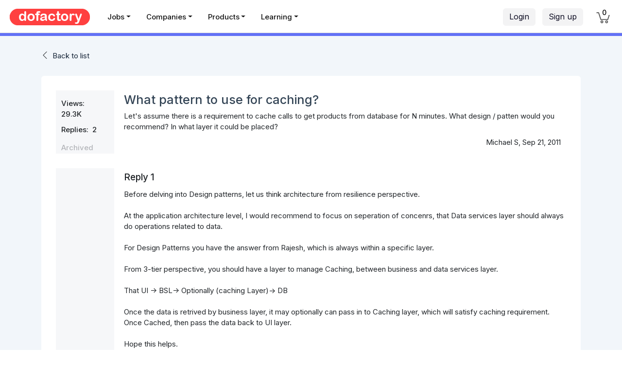

--- FILE ---
content_type: text/html; charset=utf-8
request_url: https://www.dofactory.com/forum/1518/what-pattern-to-use-for-caching
body_size: 9744
content:
<!DOCTYPE html>
<html lang="en">
<head>
    <meta charset="utf-8">
    <meta http-equiv="X-UA-Compatible" content="IE=edge">
    <meta name="viewport" content="width=device-width, initial-scale=1.0">

    <meta property="og:title" content="What pattern to use for caching?" />
    <meta property="og:description" content="Topic: What pattern to use for caching?" />
    <meta property="og:url" content="https://www.dofactory.com" />
    <meta property="og:type" content="website" />
    <meta property="og:locale" content="en_US" />

    <meta name="twitter:card" content="summary">
    <meta name="twitter:title" content="What pattern to use for caching?" />
    <meta name="twitter:description" content="Topic: What pattern to use for caching?" />

    <meta name="author" content="Dofactory" />

    <meta name="google-adsense-account" content="ca-pub-3229461756054479" />

    <title>What pattern to use for caching?</title>
    <meta name="description" content="Topic: What pattern to use for caching?">
    <meta name="keywords">

    <link rel="icon" href="/favicon.ico">
    <link rel="canonical" href="https://www.dofactory.com/forum/1518/what-pattern-to-use-for-caching" />
    
    <link rel="preconnect" href="https://fonts.googleapis.com">
    <link rel="preconnect" href="https://fonts.gstatic.com" crossorigin>
    <link href="https://fonts.googleapis.com/css2?family=Inter:wght@400;500;600;700&display=swap" rel="stylesheet">

    
    

    
        <link rel="stylesheet" href="/lib/bootstrap/css/bootstrap.min.css?v=L_W5Wfqfa0sdBNIKN9cG6QA5F2qx4qICmU2VgLruv9Y" />
        <link rel="stylesheet" href="/lib/bootstrap-datepicker/css/bootstrap-datepicker.min.css?v=siyOpF_pBWUPgIcQi17TLBkjvNgNQArcmwJB8YvkAgg" />
        <link rel="stylesheet" href="/lib/trix/trix.min.css?v=9ufCfiBHsyGGmgsJx4DBEN_h10zGnQp5fzTDTE6Dffg" />
        <link rel="stylesheet" href="/lib/simple-line-icons/css/simple-line-icons.min.css?v=7O1DfUu4pybYI7uAATw34eDrgQaWGOfMV_8erfDQz_Q" />
        <link rel="stylesheet" href="/lib/google-code-prettify/prettify.css?v=YYvcuFRWOPKudlOnW_y5kOvXw3dO1NYFXJxsfoabmAo" />
        <link rel="stylesheet" href="/css/app.min.css?v=NJU1_64JOUpEOBWRRaYBYbnvadZiVAaLyBBzCgUanag" />

    



    


    




</head>

<body>

    
<style>

    .navbar .nav-link,
    .navbar .nav-link:hover,
    .navbar .nav-link:focus,
    .navbar .nav-link:active,
    .navbar .nav-link.active { margin-right: 16px; padding: 5px 7px 9px 7px !important; color: rgb(110,109,122) !important; font-size: 14px !important; font-weight: 500; }

        .navbar .nav-link:hover,
        .navbar .nav-link:focus,
        .navbar .nav-link:active,
        .navbar .nav-link.active { color: #000 !important; border-bottom: 2px solid #999; }

    /* secondary menus */

    .navbar .nav-sub-item { margin-top: 7px; margin-left: 5px; margin-right: 5px; }
    .navbar .nav-sub-link { background: white; padding: 4px 8px 4px !important; color: #667 !important; font-size: 15px !important; font-weight: 400 !important; background-color: #F0F8FC; xborder: 1px solid #ccc; xborder-radius: 35px; }

        .navbar .nav-sub-link:hover,
        .navbar .nav-sub-link:focus,
        .navbar .nav-sub-link:active,
        .navbar .nav-sub-link.active { background-color: #EBF3FC; color: #000 !important; text-decoration: none; border-color: #bbb; }
    /*e8ecef;*/



    /* probably not used */
    .navbar .nav-link.sections { border: 2px solid #abc; background-color: #f0f6ff; padding: 4px 8px 4px 9px !important; color: rgba(30, 144, 220, 0.8) !important; font-weight: bold; border-color: rgb(10, 102, 194); }
        .navbar .nav-link.sections:hover { background-color: #f0f6ff; border-width: 2px; }

    .dropdown-menu { margin-top: 0px; }

        .dropdown-menu .dropdown-item { border-bottom: 0; padding: .45rem 1.5rem; font-size: 15px !important; }


    .nav-icon { color: black; }

        .nav-icon:hover, .nav-icon:focus, .nav-icon:active { color: black !important; text-decoration: none; }

    .container__arrow { height: 16px; width: 16px; background-color: #fff; position: absolute; }

    .container__arrow--tc { left: 50%; top: -1px; border-left: 1px solid rgba(0, 0, 0, 0.3); border-top: 1px solid rgba(0, 0, 0, 0.3); transform: translate(-50%, -50%) rotate(45deg); }

    .container__arrow--bc { bottom: -16px; left: 50%; border-bottom: 1px solid rgba(0, 0, 0, 0.3); border-right: 1px solid rgba(0, 0, 0, 0.3); transform: translate(-50%, -50%) rotate(45deg); }

    /*#q { font-weight: 600; background-color: white; }*/

    /*#q:focus, #q:hover { color: #495057; background-color: #fff !important; border-color: #ddd; outline: 0; box-shadow: 0px 0px 1px 2px #ff7746;  }*/
    /*#8B3DFF*/

    .btn-got-it { background: #9e5dff; color: white; font-size: 15px; }

        .btn-got-it:hover { background-color: #9E77F3; color: white; }

    #q::-webkit-input-placeholder { font-style: normal; color: #888 !important; font-weight: normal; font-size: 14px; }

    #q:-ms-input-placeholder { font-style: normal; color: #888 !important; font-weight: normal; font-size: 14px; }

    #q::placeholder { font-style: normal; color: #888 !important; font-weight: normal; font-size: 14px; }

    .q-style { border-radius: 6px; padding-left: 70px; background-color: #f0f4f8; border: 0px !important; box-shadow: none !important; }
        .q-style:hover { background-color: #eaeff3; cursor: pointer; }
        .q-style:focus { border: 1px solid #abc !important; }

    /* .btn-login { background-color: #eaeffd; border: 1px solid white; border-radius: 25px; transition: color .15s ease-in-out, background-color .15s ease-in-out, border-color .15s ease-in-out, box-shadow .15s ease-in-out; }
                                                                                                                    .btn-login:hover, .btn-login:focus, .btn-join.focus { background-color: #d8e5f7; border: 1px solid #ddd; xbox-shadow: 0 5px 11px 0 rgba(0,0,5,.06), 0 4px 15px 0 rgba(0,0,5,.06); }
                                                                                                                */

    /* override (for now) */
    /*.do-navbar { position: -webkit-relative; position: relative; top: 0; z-index: 1021; }*/
    /*background-color:#F0F6FC;*/

    /*.btn-category {background-color:#F0F6FC; color:black; border:1px solid: #F0F6FC; border-right-color:#999; }
                                              .btn-category:active, .btn-category.active{ background-color: #ecF2F8;}*/

    .nav-heading { color: #111; }
        .nav-heading:hover, .nav-heading.xactive { color: #f43d83; color: #333; border-radius: 3px; }
</style>


    <header class="d-none d-lg-block " style="padding-top:5px;height:68px; background: white !important; xbox-shadow: rgba(103,190,200,.1) 0 4px 24px 0; border-bottom: 1px solid #dedede; ">


        <div class="d-flex" style="height:58px;">


            <div xstyle="width:230px;border-right:1px solid #ddd;xbackground:#FF00D8">
                <a class="pl-20 pt-13 d-block" href="/">
                    <img src="/img/dofactory.png" xheight="30" alt="Dofactory.com" class="no-outline" />
                </a>
            </div>


            <div style="min-width:420px;">
                <ul class="nav mt-11 font-weight-semibold" style="margin-left:20px;">



                    <li class="nav-item dropdown">
                        <a class='nav-link nav-heading dropdown-toggle' data-toggle="dropdown" href="/jobs">Jobs</a>
                        <div class="dropdown-menu dropdown-menu-border">
                            <a class="dropdown-item" href="/jobs">Find Jobs</a>
                             <div class="dropdown-divider"></div>
                            <a class="dropdown-item" href="/jobs/add">Post a Job</a>
                        </div>
                    </li>
                    <li class="nav-item dropdown">
                        <a class='nav-link nav-heading dropdown-toggle' data-toggle="dropdown" href="/companies">Companies</a>
                        <div class="dropdown-menu dropdown-menu-border width-200">
                            <a class="dropdown-item" href="/companies">Find Companies &nbsp;&nbsp;</a>
                            <div class="dropdown-divider"></div>
                            <a class="dropdown-item" href="/companies/add">List your Company &nbsp;&nbsp;</a>
                        </div>
                    </li>






                    <li class="nav-item">
                        <a class='nav-link nav-heading dropdown-toggle' data-toggle="dropdown" href="javascript:void(0)">Products</a>
                        <div class="dropdown-menu dropdown-menu-border" style="width:600px;" aria-labelledby="navbarProducts">
                            <div class="d-flex p-10">

                                <div class="width-270">
                                    <a class="dropdown-item py-7 pl-20 border-0 my-5" href="/products/dofactory-net"><div class="d-flex flex-row width-200"><div class="pt-3"><img src="/img/n.png" width="32" class="xpt-2" /></div><div class="pl-14 pt-1"><div class="font-16 font-weight-semibold">Dofactory .NET</div><div class="font-13">#1 .NET Success Pack</div></div></div></a>
                                    <a class="dropdown-item py-7 pl-20 border-0 my-5" href="/products/dofactory-sql"><div class="d-flex flex-row width-200"><div class="pt-3"><img src="/img/s.png" width="32" class="xpt-2" /></div><div class="pl-14 pt-1"><div class="font-16 font-weight-semibold">Dofactory SQL</div><div class="font-13">#1 SQL Success Pack</div></div></div></a>
                                    <a class="dropdown-item py-7 pl-20 border-0 my-5" href="/products/dofactory-js"><div class="d-flex flex-row width-200"><div class="pt-3"><img src="/img/j.png" width="32" class="xpt-2" /></div><div class="pl-14 pt-1"><div class="font-16 font-weight-semibold">Dofactory JS</div><div class="font-13">#1 JS Success Pack</div></div></div></a>
                                    <span class="d-block height-10"></span>

                                </div>
                                <div class="pl-20 width-270">
                                    <a class="dropdown-item py-7 pl-20 border-0 my-5" href="/products/dofactory-bundle"><div class="d-flex flex-row width-200"><div class="pt-3"><img src="/img/b.png" width="32" class="xpt-2" /></div><div class="pl-14 pt-1"><div class="font-16 font-weight-semibold">Dofactory Bundle</div><div class="font-13">The Complete Package</div></div></div></a>
                                    <div class="dropdown-divider "></div>
                                    <a class="dropdown-item pt-7 pb-15 pl-20 border-0 my-5" href="/products"><div class="d-flex flex-row width-200"><div class="pt-3"><img src="/img/all.png" width="40" class="xpt-2" /></div><div class="pl-10 pt-1"><div class="font-16 font-weight-semibold">All Products</div><div class="font-13">Product overview</div></div></div></a>
                                </div>
                            </div>
                        </div>
                    </li>

                    <li class="nav-item dropdown">
                        <a class='nav-link nav-heading dropdown-toggle' data-toggle="dropdown" href="javascript:void(0)">Learning</a>
                        <div class="dropdown-menu dropdown-menu-border">
                            <a class="dropdown-item" href="/tutorials">Tutorials &nbsp;&nbsp;</a>
                            <div class="dropdown-divider"></div>
                            <a class="dropdown-item" href="/articles">Articles</a>

                        </div>
                    </li>

                </ul>
            </div>



            <div class="ml-auto">
                <div class="d-flex">

                    <div class="">
                        <div class="d-flex xposition-relative">

                                <div class="ml-left pt-12 ml-20 mr-15">
                                    <a class="btn btn-light-gray pt-4 mr-10" href="/login">Login</a>
                                    <a class="btn btn-light-gray pt-4 mr-12" href="/join">Sign up</a>
                                </div>




                                <div>
                                    <ul class="navbar-nav ml-auto">

                                        <li class="nav-item mr-25" style="color: #fff3f3;">
                                            <a class="nav-link" style="padding-top:20px !important; padding-bottom: 13px !important;" href="/cart">
                                                <span class="position-relative">
                                                    <img title="Cart" src="/img/cart.png" style="width: 28px;" />
                                                    <span title="Cart" class="position-absolute font-14 rounded-circle text-center" style='width:17px;top:-11px;left:8px;font-weight:normal;color:#000;font-weight:500; '>
                                                        0
                                                    </span>
                                                </span>
                                            </a>
                                        </li>
                                    </ul>

                                </div>
                        </div>
                    </div>
                </div>
            </div>
        </div>

    </header>
    <header class="d-block d-lg-none" style="height:65px; background: white !important; border-bottom: 1px solid #dedede;; ">

        <div class="d-flex">

            <div style="width:90px;">
                <a class="px-25 pt-10 xwidth-220 d-block" href="/">
                    <img src="/img/dofactory-button.png" alt="Dofactory.com" xheight="40" class="no-outline" />
                </a>
            </div>

            <div class="pt-12 pr-10 flex-grow-1 " style="position:relative;">

            </div>

            <div class="width-80">
                <button class="navbar-toggler" style="outline:none;background:white;" type="button" onclick="window.scrollTo(0, 0);" data-toggle="collapse" data-target="#small-content" aria-controls="navbarSupportedContent" aria-expanded="false" aria-label="Toggle navigation">
                    <span class="navbar-toggler-icon pt-3 mt-9"><i class="icon-menu font-24 xtext-white"></i></span>
                </button>
            </div>

        </div>

        <div class="collapse navbar-collapse hide mt-10" id="small-content">
            <ul class="navbar-nav mr-auto bg-dark font-13 ">
                <li class="nav-item" style="z-index:2000; background-color:#222;"><a class="nav-link nav-link-small" href="/jobs">Jobs</a></li>
                <li class="nav-item" style="z-index:2000; background-color:#222;"><a class="nav-link nav-link-small" href="/companies">Companies</a></li>
                <li class="nav-item" style="z-index:2000; background-color:#222;"><a class="nav-link nav-link-small" href="/products">Products</a></li>
                <li class="nav-item" style="z-index:2000; background-color:#222;"><a class="nav-link nav-link-small" href="/about">About</a></li>
                <li class="nav-item" style="z-index:2000; background-color:#222;"><a class="nav-link nav-link-small" href="/tutorials">Tutorials</a></li>
                <li class="nav-item" style="z-index:2000; background-color:#222;"><a class="nav-link nav-link-small" href="/articles">Articles</a></li>
                    <li class="nav-item" style="z-index:2000; background-color:#222;"><a class="nav-link nav-link-small" href="/join">Sign up</a></li>
                    <li class="nav-item" style="z-index:2000; background-color:#222;"><a class="nav-link nav-link-small" href="/login">Login</a></li>

            </ul>
        </div>
    </header>



    
<div class="std-page">

    <div class="std-gradient">
    </div>

    <div class="container pb-70">

        <div class="mt-30 std-row">

            <div><i class="icon icon-arrow-left"></i> &nbsp;<a rel="nofollow" href="/forum">Back to list</a></div>


            <div class="std-box p-30  mt-30">
                <table class="w-100">
                    <tr>
                        <td class="align-top" style="width:120px !important;background:#f6f7f9;">

                            <div class="p-10 pt-15"><span class="font-weight-semibold">Views:&nbsp;&nbsp; 29.3K</span></div>
                            <div class="pl-10 pt-0"><span class="font-weight-semibold">Replies:&nbsp; 2</span></div>
                            <div class="pl-10 pt-15 "><span class="font-weight-semibold text-extra-muted">Archived</span></div>

                        </td>
                        <td class="pl-20 pt-3">

                            <div><h1 class="font-weight-semibold font-25" style="color:#345;">What pattern to use for caching?</h1></div>
                            <div class="">Let's assume there is a requirement to cache calls to get products from database&nbsp;for N minutes. What design / patten would you recommend? In what layer it could be placed?</div>
                            <div class="text-right p-10">Michael S, Sep 21, 2011</div>

                        </td>
                    </tr>
                </table>


                    <table class="w-100 mt-30">
                        <tr>
                            <td class="align-top" style="width:120px !important;background:#f6f7f9;">

                                <div class="p-10"><span class="font-weight-semibold"></span></div>
                                <div class="pl-10 pt-0"><span class="font-weight-semibold"></span></div>

                            </td>

                            <td class="pl-20 pt-3">

                                <div><h5 class="font-19 font-weight-semibold py-5">Reply&nbsp;1</h5></div>


                                <div class="">Before delving into Design patterns, let us think architecture from resilience perspective.<br />
<br />
At the application architecture level, I would recommend to focus on seperation of concenrs, that Data services layer should always do operations related to data.<br />
<br />
For Design Patterns you have the answer from Rajesh, which is always within a specific layer.<br />
<br />
From 3-tier perspective, you should have a layer to manage Caching, between business and data services layer.<br />
<br />
That UI -&gt; BSL-&gt; Optionally (caching Layer)-&gt; DB<br />
<br />
Once the data is retrived by business layer, it may optionally can pass in to Caching layer, which will satisfy caching requirement.<br />
Once Cached, then pass the data back to UI layer.<br />
<br />
Hope this helps.<br /></div>
                                <div class="text-right p-10">Tarriq Ferrose Khan, Nov 01, 2011</div>

                            </td>
                        </tr>
                    </table>
                    <table class="w-100 mt-30">
                        <tr>
                            <td class="align-top" style="width:120px !important;background:#f6f7f9;">

                                <div class="p-10"><span class="font-weight-semibold"></span></div>
                                <div class="pl-10 pt-0"><span class="font-weight-semibold"></span></div>

                            </td>

                            <td class="pl-20 pt-3">

                                <div><h5 class="font-19 font-weight-semibold py-5">Reply&nbsp;2</h5></div>


                                <div class="">If you have the repository patterns at the DB layer then you can easily implement a cache repository and plugin via some IOC container or by poor man's dependency injection..<br />
<br />
Basically its a combination of factory + strategy pattern.&nbsp; Factory to create instance and strategy to select the algorithm like getting from cache or Db.<br />
<br />
You can also use variation of the above pattern as well.<br />
<br />
In case your DB layer is not that flexible the quickest thing would be to introduce a caching facade service which interacts with the DB layer based on cache settings....<br /></div>
                                <div class="text-right p-10">Rajesh Pillai, Oct 28, 2011</div>

                                    <div class="pt-15">
                                        In real estate it is all about location, location, location. In coding, it is all about readability, readability, readability. So, the best practice for using &#x27;var&#x27; is to avoid it when it is going to degrade readability.&#xD;&#xA;&#xD;&#xA;- Use it when the type is obvious.&#xD;&#xA;- Use it when knowing the type is useless and doesn&#x27;t affect readability or understandability. For example, loops are a perfect place to use &#x27;var&#x27;.<br />
                                        <div class="text-right pr-10">  Apr 11, 2011</div>
                                    </div>
                            </td>
                        </tr>
                    </table>
            </div>
        </div>
    </div>
</div>










    
    <div class="box-shadow" style="border-top:1px solid #e2ecee;">
        <div class="container-fluid">
            <div class="row" style="padding:60px 0 10px 0;">

                <div class="col-md-3 mb-2">
                    <div class="pl-20 pb-15"><img src="/img/dofactorylogo.png" height="30" /></div>
                    <ul class="footer-list">
                        <li class="footer-item"><a class="footer-link" href="/about">About Us</a></li>
                        <li class="footer-item"><a class="footer-link" href="/story">Our Story</a></li>
                        <li class="footer-item"><a class="footer-link" href="/customers">Customers</a></li>
                        <li class="footer-item"><a class="footer-link" href="/contact">Contact Us</a></li>
                        <li class="footer-item"><a class="footer-link" href="/faq">FAQs</a></li>
                        <li class="footer-item"><a class="footer-link" href="/forum">Forum</a></li>
                        <li class="footer-item"><a class="footer-link" href="/login">Login</a> &nbsp; <a class="footer-link" href="/join">Sign up</a></li>
                        <li class="footer-item"><a class="footer-link" href="/sitemap">Sitemap</a></li>
                    </ul>
                    <div class="pl-20 font-weight-bold font-18 merriweather pb-10 pt-8 text-muted">Pricing</div>
                    <ul class="footer-list">
                        <li class="footer-item"><a class="footer-link" href="/pricing">Product Pricing</a></li>
                        <li class="footer-item"><a class="footer-link" href="/pricing/bundle">Bundle Pricing</a></li>
                        <li class="footer-item"><a class="footer-link" href="/pricing/compare">Compare Editions</a></li>
                    </ul>
                </div>

                <div class="col-md-3 mb-2">

                    <div class="pl-20 font-weight-bold font-18 merriweather pb-10 pt-3 text-muted ">Jobs</div>
                    <ul class="footer-list">
                        <li class="footer-item"><a class="footer-link" href="/jobs">Find Jobs</a></li>
                        <li class="footer-item"><a class="footer-link" href="/jobs/browse/technology">Jobs by Technology</a></li>
                        <li class="footer-item"><a class="footer-link" href="/jobs/browse/role">Jobs by Role</a></li>
                        <li class="footer-item"><a class="footer-link" href="/jobs/browse/location">Jobs by Location</a></li>
                        <li class="footer-item"><a class="footer-link" href="/jobs/browse/company">Jobs by Company</a></li>
                        <li class="footer-item"><a class="footer-link" href="/jobs/add">Post a free Job</a></li>

                    </ul>
                    <div class="pl-20 font-weight-bold font-18 merriweather pb-10 pt-8 text-muted">Companies</div>
                    <ul class="footer-list">
                        <li class="footer-item"><a class="footer-link" href="/companies">Find Companies</a></li>
                        <li class="footer-item"><a class="footer-link" href="/companies/browse/technology">Companies by Technology</a></li>
                        <li class="footer-item"><a class="footer-link" href="/companies/browse/location">Companies by Location</a></li>
                        <li class="footer-item"><a class="footer-link" href="/companies/add">List your Company</a></li>
                    </ul>


                </div>

                <div class="col-md-3 mb-2">
                    <div class="pl-20 font-weight-bold font-18 merriweather pb-10 pt-3 text-muted ">Products</div>
                    <ul class="footer-list">
                        <li class="footer-item"><a class="footer-link" href="/products">Overview</a></li>
                        <li class="footer-item"><a class="footer-link" href="/products/dofactory-net">Dofactory .NET</a></li>
                        <li class="footer-item"><a class="footer-link" href="/products/dofactory-sql">Dofactory SQL</a></li>
                        <li class="footer-item"><a class="footer-link" href="/products/dofactory-js">Dofactory JS</a></li>
                        <li class="footer-item"><a class="footer-link" href="/products/dofactory-bundle">Dofactory Bundle</a></li>
                    </ul>


                    <div class="pl-20 font-weight-bold font-18 merriweather pb-10 pt-8 text-muted">Demos</div>
                    <ul class="footer-list">
                        <li class="footer-item"><a class="footer-link" href="/showcases">Overview</a></li>
                        <li class="footer-item"><a class="footer-link" href="/showcases/analytics">Analytics App</a></li>
                        <li class="footer-item"><a class="footer-link" href="/showcases/ecommerce">Ecommerce App</a></li>
                        <li class="footer-item"><a class="footer-link" href="/showcases/saas">SaaS App</a></li>
                        <li class="footer-item"><a class="footer-link" href="/showcases/crm">CRM App</a></li>
                        <li class="footer-item"><a class="footer-link" href="/showcases/app-factory">33-Day App Factory&trade;</a></li>
                    </ul>

                </div>

                <div class="col-md-3 mb-2 ">
                    <div class="pl-20 font-weight-bold font-18 merriweather pb-10 pt-3 text-muted">Learning</div>
                    <ul class="footer-list">
                        <li class="footer-item"><a class="footer-link" href="/tutorials">Overview</a></li>
                        <li class="footer-item"><a class="footer-link" href="/sql">SQL Tutorial</a></li>
                        <li class="footer-item"><a class="footer-link" href="/sql/reference">SQL Reference</a></li>
                        <li class="footer-item"><a class="footer-link" href="/html">HTML Tutorial</a></li>
                        <li class="footer-item"><a class="footer-link" href="/html/ref">HTML Reference</a></li>
                        <li class="footer-item"><a class="footer-link" href="/net/design-patterns">.NET Design Patterns</a></li>
                        <li class="footer-item"><a class="footer-link" href="/reference/csharp-coding-standards">C# Coding Standards</a></li>
                        <li class="footer-item"><a class="footer-link" href="/javascript">JavaScript Tutorial</a></li>
                        <li class="footer-item"><a class="footer-link" href="/connection-strings">Connection Strings</a></li>
                        <li class="footer-item"><a class="footer-link" href="/visual-studio-shortcuts">Visual Studio Shortcuts</a></li>
                        <li class="footer-item"><a class="footer-link" href="/code-examples/csharp">C# Code Examples</a></li>
                        <li class="footer-item mt-15"><a class="footer-link" href="/articles">Articles</a></li>
                    </ul>
                </div>

            </div>

            <div class="row mx-10" style="border-bottom:1px solid #ddd;height:1px;">
            </div>

            <div class="row py-10">
                <div class="col pl-35">
                    <div class="font-weight-bold font-18 merriweather text-muted">Stay Inspired!</div>
                </div>
            </div>

            <div class="row pt-3 pb-10">
                <div class="col-12 col-md-6 xcol-md-5 pl-35">
                    Join other developers and designers who have
                    already signed up for our mailing list.
                </div>
                <div class="col-12 col-md-4 xcol-md-4 pl-35">

                    
<form method="post" action="/emaillist">
    <div class="input-group mb-3 pt-1">
        <input type="text" class="form-control" placeholder="Your email..." aria-label="your-email" aria-describedby="your-email" style="max-width:260px;" data-val="true" data-val-email="Invalid email address" data-val-required="Email is required." id="YourEmail" name="YourEmail" value="">
        <div class="input-group-append">
            <button type="submit" class="btn btn-blue" style="height:37px;border-bottom:1px solid #e4e4e4;">
                <i class="icon-arrow-right" aria-hidden="true"></i>
            </button>
        </div>
    </div>
    <span class="field-validation-valid" data-valmsg-for="YourEmail" data-valmsg-replace="true"></span>
<input name="__RequestVerificationToken" type="hidden" value="CfDJ8Mod5H8TFvBKgh6LzAV91TrA6Wn1iIlfqqE5Tt5uRMM-75cjKKzjyFB-DHKQhWVXnxErURchOX1CAdLMEpxQp9tx9p1CQVTDfZrBlF--vxfidl5QMGjSMu7erRnaKIMYqKLM-q-y_2wkw8kewvngXHE" /></form>



                </div>

            </div>



            <div class="row mx-10 mt-10" style="border-bottom:1px solid #ddd;height:1px;">
            </div>

            <div class="p-20 mb-15 font-14">
                <div class="d-sm-flex">

                    <div class="pb-1">
                        <a href="/legal/terms" class="text-muted">Terms</a>&nbsp;&nbsp;&nbsp;&nbsp;
                        <a href="/legal/privacy" class="text-muted">Privacy</a>&nbsp;&nbsp;&nbsp;&nbsp;
                        <a href="/legal/cookies" class="text-muted">Cookies</a>&nbsp;&nbsp;&nbsp;&nbsp;&nbsp;&nbsp;
                        <a href="/legal/donotsell" class="text-muted">Do Not Sell</a>&nbsp;&nbsp;&nbsp;&nbsp;&nbsp;&nbsp;
                        <a href="/legal/licensing" class="text-muted">Licensing</a>&nbsp;&nbsp;&nbsp;&nbsp;&nbsp;&nbsp;

                    </div>
                    <div class="pb-1 ml-lg-auto">
                        Made with &nbsp;<img src="/img/heart.png" style="width:14px;" />&nbsp; in Austin, Texas. <span></span>&nbsp;-&nbsp;vsn 44.0.0
                    </div>
                </div>
                <div class="pb-1">
                    &copy; Data &amp; Object Factory, LLC. 
                </div>
            </div>
        </div>

    </div>




    


    <a id="scrollUp" href="#" class="scroll-up rounded-circle text-center pt-7"><i class="icon-arrow-up font-13"></i></a>

    
    

    
        <script src="/lib/jquery/jquery.min.js?v=CSXorXvZcTkaix6Yvo6HppcZGetbYMGWSFlBw8HfCJo"></script>
        <script src="/lib/jquery-validation/jquery.validate.min.js?v=sPB0F50YUDK0otDnsfNHawYmA5M0pjjUf4TvRJkGFrI"></script>
        <script src="/lib/jquery-validation-unobtrusive/jquery.validate.unobtrusive.min.js?v=9GycpJnliUjJDVDqP0UEu_bsm9U-3dnQUH8-3W10vkY"></script>
        <script src="/lib/google-code-prettify/prettify.js?v=4uV247xgfNF5_1EZRwEPZF00QaNTE67A29BsRDf4O3c"></script>
        <script src="/lib/google-code-prettify/lang-sql.js?v=My557O_cX4LNa3ao-aA2z3I4Ezkj6bDEnQEORTzgh14"></script>
        <script src="/lib/bootstrap/js/bootstrap.bundle.min.js?v=OUFW7hFO0_r5aEGTQOz9F_aXQOt-TwqI1Z4fbVvww04"></script>
        <script src="/lib/bootstrap-datepicker/js/bootstrap-datepicker.min.js?v=bqVeqGdJ7h_lYPq6xrPv_YGzMEb6dNxlfiTUHSgRCp8"></script>
        <script src="/lib/typeahead.js/typeahead.jquery.min.js?v=nORlj0J8ZjvGz-6rtHb2Jcc0QDASsDUNOwUkfcwoW8A"></script>
        <script src="/js/app.min.js?v=rq_tQuS5MYgBgZWU3AehOsRUd-dEQna6ygn2FmsP1SQ"></script>
    



    
    <script type="text/javascript">
        $(function() {

            Dofactory.Utils.ScrollToTarget.start();

        });
    </script>


    
    <!-- Global site tag (gtag.js) - Google Analytics -->
    <!-- Google tag (gtag.js) -->
    <script async src="https://www.googletagmanager.com/gtag/js?id=G-TK4Q0FJBDP"></script>
    <script>
        window.dataLayer = window.dataLayer || [];
        function gtag() { dataLayer.push(arguments); }
        gtag('js', new Date());

        gtag('config', 'G-TK4Q0FJBDP');
    </script>
    <!--  clarity.microsoft.com -->
    <script type="text/javascript">
        (function (c, l, a, r, i, t, y) {
            c[a] = c[a] || function () { (c[a].q = c[a].q || []).push(arguments) };
            t = l.createElement(r); t.async = 1; t.src = "https://www.clarity.ms/tag/" + i;
            y = l.getElementsByTagName(r)[0]; y.parentNode.insertBefore(t, y);
        })(window, document, "clarity", "script", "kdujpm7ben");
    </script>



</body>
</html>


--- FILE ---
content_type: text/css
request_url: https://www.dofactory.com/lib/google-code-prettify/prettify.css?v=YYvcuFRWOPKudlOnW_y5kOvXw3dO1NYFXJxsfoabmAo
body_size: 683
content:
/* Visual Studio C# color scheme*/
.com       { color: #008000; }
.str, .tag { color: #A31515; }
.kwd, .atv { color: #0000DD; }
.typ       { color: #2B91AF; }
.lit, .atn { color: #FF0000; }
.pun, .pln { color: #000000; }
.dec       { color: #800080; }

/*.com { color: #93a1a1; font-style: italic;}
.lit { color: #195f91; }
.pun, .opn, .clo { color: #93a1a1; }
.fun { color: #dc322f; }
.str, .atv { color: #D14; }
.kwd, .linenums .tag { color: #1e347b; }
.typ, .atn, .dec, .var { color: teal; }
.pln { color: #48484c; }
.tag {
}*/

.prettyprint {
  padding: 8px;
  background-color: #f7f7f7;
  border: 1px solid #e1e1e8;
}
.prettyprint.linenums {
  -webkit-box-shadow: inset 40px 0 0 #fbfbfc, inset 41px 0 0 #ececf0;
     -moz-box-shadow: inset 40px 0 0 #fbfbfc, inset 41px 0 0 #ececf0;
          box-shadow: inset 40px 0 0 #fbfbfc, inset 41px 0 0 #ececf0;
}

/* Specify class=linenums on a pre to get line numbering */
ol.linenums {
  margin: 0 0 0 0px; /* IE indents via margin-left */
} 
ol.linenums li {
  padding-left: 12px;
  color: #bebec5;
  line-height: 18px;
  text-shadow: 0 1px 0 #fff;
}

--- FILE ---
content_type: text/css
request_url: https://www.dofactory.com/css/app.min.css?v=NJU1_64JOUpEOBWRRaYBYbnvadZiVAaLyBBzCgUanag
body_size: 49260
content:
.p-0{padding:0 !important}.p-1{padding:1px !important}.p-2{padding:2px !important}.p-3{padding:3px !important}.p-4{padding:4px !important}.p-5{padding:5px !important}.p-6{padding:6px !important}.p-7{padding:7px !important}.p-8{padding:8px !important}.p-9{padding:9px !important}.p-10{padding:10px !important}.p-11{padding:11px !important}.p-12{padding:12px !important}.p-13{padding:13px !important}.p-14{padding:14px !important}.p-15{padding:15px !important}.p-16{padding:16px !important}.p-17{padding:17px !important}.p-18{padding:18px !important}.p-19{padding:19px !important}.p-20{padding:20px !important}.p-21{padding:21px !important}.p-22{padding:22px !important}.p-23{padding:23px !important}.p-24{padding:24px !important}.p-25{padding:25px !important}.p-26{padding:26px !important}.p-27{padding:27px !important}.p-28{padding:28px !important}.p-29{padding:29px !important}.p-30{padding:30px !important}.p-35{padding:35px !important}.p-40{padding:40px !important}.p-45{padding:45px !important}.p-50{padding:50px !important}.p-60{padding:60px !important}.p-70{padding:70px !important}.p-80{padding:80px !important}.p-90{padding:90px !important}.p-100{padding:100px !important}.p-110{padding:110px !important}.p-120{padding:120px !important}.p-130{padding:130px !important}.p-140{padding:140px !important}.p-150{padding:150px !important}.p-160{padding:160px !important}.p-170{padding:170px !important}.p-180{padding:180px !important}.p-190{padding:190px !important}.p-200{padding:200px !important}.pt-0{padding-top:0 !important}.pt-1{padding-top:1px !important}.pt-2{padding-top:2px !important}.pt-3{padding-top:3px !important}.pt-4{padding-top:4px !important}.pt-5{padding-top:5px !important}.pt-6{padding-top:6px !important}.pt-7{padding-top:7px !important}.pt-8{padding-top:8px !important}.pt-9{padding-top:9px !important}.pt-10{padding-top:10px !important}.pt-11{padding-top:11px !important}.pt-12{padding-top:12px !important}.pt-13{padding-top:13px !important}.pt-14{padding-top:14px !important}.pt-15{padding-top:15px !important}.pt-16{padding-top:16px !important}.pt-17{padding-top:17px !important}.pt-18{padding-top:18px !important}.pt-19{padding-top:19px !important}.pt-20{padding-top:20px !important}.pt-21{padding-top:21px !important}.pt-22{padding-top:22px !important}.pt-23{padding-top:23px !important}.pt-24{padding-top:24px !important}.pt-25{padding-top:25px !important}.pt-26{padding-top:26px !important}.pt-27{padding-top:27px !important}.pt-28{padding-top:28px !important}.pt-29{padding-top:29px !important}.pt-30{padding-top:30px !important}.pt-35{padding-top:35px !important}.pt-40{padding-top:40px !important}.pt-45{padding-top:45px !important}.pt-50{padding-top:50px !important}.pt-55{padding-top:55px !important}.pt-60{padding-top:60px !important}.pt-70{padding-top:70px !important}.pt-80{padding-top:80px !important}.pt-90{padding-top:90px !important}.pt-100{padding-top:100px !important}.pt-110{padding-top:110px !important}.pt-120{padding-top:120px !important}.pt-130{padding-top:130px !important}.pt-140{padding-top:140px !important}.pt-150{padding-top:150px !important}.pt-160{padding-top:160px !important}.pt-170{padding-top:170px !important}.pt-180{padding-top:180px !important}.pt-190{padding-top:190px !important}.pt-200{padding-top:200px !important}.pr-0{padding-right:0 !important}.pr-1{padding-right:1px !important}.pr-2{padding-right:2px !important}.pr-3{padding-right:3px !important}.pr-4{padding-right:4px !important}.pr-5{padding-right:5px !important}.pr-6{padding-right:6px !important}.pr-7{padding-right:7px !important}.pr-8{padding-right:8px !important}.pr-9{padding-right:9px !important}.pr-10{padding-right:10px !important}.pr-11{padding-right:11px !important}.pr-12{padding-right:12px !important}.pr-13{padding-right:13px !important}.pr-14{padding-right:14px !important}.pr-15{padding-right:15px !important}.pr-16{padding-right:16px !important}.pr-17{padding-right:17px !important}.pr-18{padding-right:18px !important}.pr-19{padding-right:19px !important}.pr-20{padding-right:20px !important}.pr-21{padding-right:21px !important}.pr-22{padding-right:22px !important}.pr-23{padding-right:23px !important}.pr-24{padding-right:24px !important}.pr-25{padding-right:25px !important}.pr-26{padding-right:26px !important}.pr-27{padding-right:27px !important}.pr-28{padding-right:28px !important}.pr-29{padding-right:29px !important}.pr-30{padding-right:30px !important}.pr-35{padding-right:35px !important}.pr-40{padding-right:40px !important}.pr-45{padding-right:45px !important}.pr-50{padding-right:50px !important}.pr-60{padding-right:60px !important}.pr-70{padding-right:70px !important}.pr-80{padding-right:80px !important}.pr-90{padding-right:90px !important}.pr-100{padding-right:100px !important}.pr-110{padding-right:110px !important}.pr-120{padding-right:120px !important}.pr-130{padding-right:130px !important}.pr-140{padding-right:140px !important}.pr-150{padding-right:150px !important}.pr-160{padding-right:160px !important}.pr-170{padding-right:170px !important}.pr-180{padding-right:180px !important}.pr-190{padding-right:190px !important}.pr-200{padding-right:200px !important}.pb-0{padding-bottom:0 !important}.pb-1{padding-bottom:1px !important}.pb-2{padding-bottom:2px !important}.pb-3{padding-bottom:3px !important}.pb-4{padding-bottom:4px !important}.pb-5{padding-bottom:5px !important}.pb-6{padding-bottom:6px !important}.pb-7{padding-bottom:7px !important}.pb-8{padding-bottom:8px !important}.pb-9{padding-bottom:9px !important}.pb-10{padding-bottom:10px !important}.pb-11{padding-bottom:11px !important}.pb-12{padding-bottom:12px !important}.pb-13{padding-bottom:13px !important}.pb-14{padding-bottom:14px !important}.pb-15{padding-bottom:15px !important}.pb-16{padding-bottom:16px !important}.pb-17{padding-bottom:17px !important}.pb-18{padding-bottom:18px !important}.pb-19{padding-bottom:19px !important}.pb-20{padding-bottom:20px !important}.pb-21{padding-bottom:21px !important}.pb-22{padding-bottom:22px !important}.pb-23{padding-bottom:23px !important}.pb-24{padding-bottom:24px !important}.pb-25{padding-bottom:25px !important}.pb-26{padding-bottom:26px !important}.pb-27{padding-bottom:27px !important}.pb-28{padding-bottom:28px !important}.pb-29{padding-bottom:29px !important}.pb-30{padding-bottom:30px !important}.pb-35{padding-bottom:35px !important}.pb-40{padding-bottom:40px !important}.pb-45{padding-bottom:45px !important}.pb-50{padding-bottom:50px !important}.pb-60{padding-bottom:60px !important}.pb-70{padding-bottom:70px !important}.pb-80{padding-bottom:80px !important}.pb-90{padding-bottom:90px !important}.pb-100{padding-bottom:100px !important}.pb-110{padding-bottom:110px !important}.pb-120{padding-bottom:120px !important}.pb-130{padding-bottom:130px !important}.pb-140{padding-bottom:140px !important}.pb-150{padding-bottom:150px !important}.pb-160{padding-bottom:160px !important}.pb-170{padding-bottom:170px !important}.pb-180{padding-bottom:180px !important}.pb-190{padding-bottom:190px !important}.pb-200{padding-bottom:200px !important}.pl-0{padding-left:0 !important}.pl-1{padding-left:1px !important}.pl-2{padding-left:2px !important}.pl-3{padding-left:3px !important}.pl-4{padding-left:4px !important}.pl-5{padding-left:5px !important}.pl-6{padding-left:6px !important}.pl-7{padding-left:7px !important}.pl-8{padding-left:8px !important}.pl-9{padding-left:9px !important}.pl-10{padding-left:10px !important}.pl-11{padding-left:11px !important}.pl-12{padding-left:12px !important}.pl-13{padding-left:13px !important}.pl-14{padding-left:14px !important}.pl-15{padding-left:15px !important}.pl-16{padding-left:16px !important}.pl-17{padding-left:17px !important}.pl-18{padding-left:18px !important}.pl-19{padding-left:19px !important}.pl-20{padding-left:20px !important}.pl-21{padding-left:21px !important}.pl-22{padding-left:22px !important}.pl-23{padding-left:23px !important}.pl-24{padding-left:24px !important}.pl-25{padding-left:25px !important}.pl-26{padding-left:26px !important}.pl-27{padding-left:27px !important}.pl-28{padding-left:28px !important}.pl-29{padding-left:29px !important}.pl-30{padding-left:30px !important}.pl-35{padding-left:35px !important}.pl-40{padding-left:40px !important}.pl-45{padding-left:45px !important}.pl-50{padding-left:50px !important}.pl-60{padding-left:60px !important}.pl-70{padding-left:70px !important}.pl-80{padding-left:80px !important}.pl-90{padding-left:90px !important}.pl-100{padding-left:100px !important}.pl-110{padding-left:110px !important}.pl-120{padding-left:120px !important}.pl-130{padding-left:130px !important}.pl-140{padding-left:140px !important}.pl-150{padding-left:150px !important}.pl-160{padding-left:160px !important}.pl-170{padding-left:170px !important}.pl-180{padding-left:180px !important}.pl-190{padding-left:190px !important}.pl-200{padding-left:200px !important}.px-0{padding-left:0 !important;padding-right:0 !important}.px-1{padding-left:1px !important;padding-right:1px !important}.px-2{padding-left:2px !important;padding-right:2px !important}.px-3{padding-left:3px !important;padding-right:3px !important}.px-4{padding-left:4px !important;padding-right:4px !important}.px-5{padding-left:5px !important;padding-right:5px !important}.px-6{padding-left:6px !important;padding-right:6px !important}.px-7{padding-left:7px !important;padding-right:7px !important}.px-8{padding-left:8px !important;padding-right:8px !important}.px-9{padding-left:9px !important;padding-right:9px !important}.px-10{padding-left:10px !important;padding-right:10px !important}.px-11{padding-left:11px !important;padding-right:11px !important}.px-12{padding-left:12px !important;padding-right:12px !important}.px-13{padding-left:13px !important;padding-right:13px !important}.px-14{padding-left:14px !important;padding-right:14px !important}.px-15{padding-left:15px !important;padding-right:15px !important}.px-16{padding-left:16px !important;padding-right:16px !important}.px-17{padding-left:17px !important;padding-right:17px !important}.px-18{padding-left:18px !important;padding-right:18px !important}.px-19{padding-left:19px !important;padding-right:19px !important}.px-20{padding-left:20px !important;padding-right:20px !important}.px-21{padding-left:21px !important;padding-right:21px !important}.px-22{padding-left:22px !important;padding-right:22px !important}.px-23{padding-left:23px !important;padding-right:23px !important}.px-24{padding-left:24px !important;padding-right:24px !important}.px-25{padding-left:25px !important;padding-right:25px !important}.px-26{padding-left:26px !important;padding-right:26px !important}.px-27{padding-left:27px !important;padding-right:27px !important}.px-28{padding-left:28px !important;padding-right:28px !important}.px-29{padding-left:29px !important;padding-right:29px !important}.px-30{padding-left:30px !important;padding-right:30px !important}.px-35{padding-left:35px !important;padding-right:35px !important}.px-40{padding-left:40px !important;padding-right:40px !important}.px-45{padding-left:45px !important;padding-right:45px !important}.px-50{padding-left:50px !important;padding-right:50px !important}.px-60{padding-left:60px !important;padding-right:35px !important}.px-70{padding-left:70px !important;padding-right:40px !important}.px-80{padding-left:80px !important;padding-right:45px !important}.px-90{padding-left:90px !important;padding-right:50px !important}.px-100{padding-left:100px !important;padding-right:100px !important}.px-110{padding-left:110px !important;padding-right:110px !important}.px-120{padding-left:120px !important;padding-right:120px !important}.px-130{padding-left:130px !important;padding-right:130px !important}.px-140{padding-left:140px !important;padding-right:140px !important}.px-150{padding-left:150px !important;padding-right:150px !important}.px-160{padding-left:160px !important;padding-right:160px !important}.px-170{padding-left:170px !important;padding-right:170px !important}.px-180{padding-left:180px !important;padding-right:180px !important}.px-190{padding-left:190px !important;padding-right:190px !important}.px-200{padding-left:200px !important;padding-right:200px !important}.py-0{padding-top:0 !important;padding-bottom:0 !important}.py-1{padding-top:1px !important;padding-bottom:1px !important}.py-2{padding-top:2px !important;padding-bottom:2px !important}.py-3{padding-top:3px !important;padding-bottom:3px !important}.py-4{padding-top:4px !important;padding-bottom:4px !important}.py-5{padding-top:5px !important;padding-bottom:5px !important}.py-6{padding-top:6px !important;padding-bottom:6px !important}.py-7{padding-top:7px !important;padding-bottom:7px !important}.py-8{padding-top:8px !important;padding-bottom:8px !important}.py-9{padding-top:9px !important;padding-bottom:9px !important}.py-10{padding-top:10px !important;padding-bottom:10px !important}.py-11{padding-top:11px !important;padding-bottom:11px !important}.py-12{padding-top:12px !important;padding-bottom:12px !important}.py-13{padding-top:13px !important;padding-bottom:13px !important}.py-14{padding-top:14px !important;padding-bottom:14px !important}.py-15{padding-top:15px !important;padding-bottom:15px !important}.py-16{padding-top:16px !important;padding-bottom:16px !important}.py-17{padding-top:17px !important;padding-bottom:17px !important}.py-18{padding-top:18px !important;padding-bottom:18px !important}.py-19{padding-top:19px !important;padding-bottom:19px !important}.py-20{padding-top:20px !important;padding-bottom:20px !important}.py-21{padding-top:21px !important;padding-bottom:21px !important}.py-22{padding-top:22px !important;padding-bottom:22px !important}.py-23{padding-top:23px !important;padding-bottom:23px !important}.py-24{padding-top:24px !important;padding-bottom:24px !important}.py-25{padding-top:25px !important;padding-bottom:25px !important}.py-26{padding-top:26px !important;padding-bottom:26px !important}.py-27{padding-top:27px !important;padding-bottom:27px !important}.py-28{padding-top:28px !important;padding-bottom:28px !important}.py-29{padding-top:29px !important;padding-bottom:29px !important}.py-30{padding-top:30px !important;padding-bottom:30px !important}.py-35{padding-top:35px !important;padding-bottom:35px !important}.py-40{padding-top:40px !important;padding-bottom:40px !important}.py-45{padding-top:45px !important;padding-bottom:45px !important}.py-50{padding-top:50px !important;padding-bottom:50px !important}.py-60{padding-top:60px !important;padding-bottom:60px !important}.py-70{padding-top:70px !important;padding-bottom:70px !important}.py-80{padding-top:80px !important;padding-bottom:80px !important}.py-90{padding-top:90px !important;padding-bottom:90px !important}.py-100{padding-top:100px !important;padding-bottom:100px !important}.py-110{padding-top:110px !important;padding-bottom:110px !important}.py-120{padding-top:120px !important;padding-bottom:120px !important}.py-130{padding-top:130px !important;padding-bottom:130px !important}.py-140{padding-top:140px !important;padding-bottom:140px !important}.py-150{padding-top:150px !important;padding-bottom:150px !important}.py-160{padding-top:160px !important;padding-bottom:160px !important}.py-170{padding-top:170px !important;padding-bottom:170px !important}.py-180{padding-top:180px !important;padding-bottom:180px !important}.py-190{padding-top:190px !important;padding-bottom:190px !important}.py-200{padding-top:200px !important;padding-bottom:200px !important}.m-0{margin:0 !important}.m-1{margin:1px !important}.m-2{margin:2px !important}.m-3{margin:3px !important}.m-4{margin:4px !important}.m-5{margin:5px !important}.m-6{margin:6px !important}.m-7{margin:7px !important}.m-8{margin:8px !important}.m-9{margin:9px !important}.m-10{margin:10px !important}.m-11{margin:11px !important}.m-12{margin:12px !important}.m-13{margin:13px !important}.m-14{margin:14px !important}.m-15{margin:15px !important}.m-16{margin:16px !important}.m-17{margin:17px !important}.m-18{margin:18px !important}.m-19{margin:19px !important}.m-20{margin:20px !important}.m-21{margin:21px !important}.m-22{margin:22px !important}.m-23{margin:23px !important}.m-24{margin:24px !important}.m-25{margin:25px !important}.m-26{margin:26px !important}.m-27{margin:27px !important}.m-28{margin:28px !important}.m-29{margin:29px !important}.m-30{margin:30px !important}.m-35{margin:35px !important}.m-40{margin:40px !important}.m-45{margin:45px !important}.m-50{margin:50px !important}.m-60{margin:60px !important}.m-70{margin:70px !important}.m-80{margin:80px !important}.m-90{margin:90px !important}.m-100{margin:100px !important}.m-110{margin:110px !important}.m-120{margin:120px !important}.m-130{margin:130px !important}.m-140{margin:140px !important}.m-150{margin:150px !important}.m-160{margin:160px !important}.m-170{margin:170px !important}.m-180{margin:180px !important}.m-190{margin:190px !important}.m-200{margin:200px !important}.mt-0{margin-top:0 !important}.mt-1{margin-top:1px !important}.mt-2{margin-top:2px !important}.mt-3{margin-top:3px !important}.mt-4{margin-top:4px !important}.mt-5{margin-top:5px !important}.mt-6{margin-top:6px !important}.mt-7{margin-top:7px !important}.mt-8{margin-top:8px !important}.mt-9{margin-top:9px !important}.mt-10{margin-top:10px !important}.mt-11{margin-top:11px !important}.mt-12{margin-top:12px !important}.mt-13{margin-top:13px !important}.mt-14{margin-top:14px !important}.mt-15{margin-top:15px !important}.mt-16{margin-top:16px !important}.mt-17{margin-top:17px !important}.mt-18{margin-top:18px !important}.mt-19{margin-top:19px !important}.mt-20{margin-top:20px !important}.mt-21{margin-top:21px !important}.mt-22{margin-top:22px !important}.mt-23{margin-top:23px !important}.mt-24{margin-top:24px !important}.mt-25{margin-top:25px !important}.mt-26{margin-top:26px !important}.mt-27{margin-top:27px !important}.mt-28{margin-top:28px !important}.mt-29{margin-top:29px !important}.mt-30{margin-top:30px !important}.mt-35{margin-top:35px !important}.mt-40{margin-top:40px !important}.mt-45{margin-top:45px !important}.mt-50{margin-top:50px !important}.mt-60{margin-top:60px !important}.mt-70{margin-top:70px !important}.mt-80{margin-top:80px !important}.mt-90{margin-top:90px !important}.mt-100{margin-top:100px !important}.mt-110{margin-top:110px !important}.mt-120{margin-top:120px !important}.mt-130{margin-top:130px !important}.mt-140{margin-top:140px !important}.mt-150{margin-top:150px !important}.mt-160{margin-top:160px !important}.mt-170{margin-top:170px !important}.mt-180{margin-top:180px !important}.mt-190{margin-top:190px !important}.mt-200{margin-top:200px !important}.mr-0{margin-right:0 !important}.mr-1{margin-right:1px !important}.mr-2{margin-right:2px !important}.mr-3{margin-right:3px !important}.mr-4{margin-right:4px !important}.mr-5{margin-right:5px !important}.mr-6{margin-right:6px !important}.mr-7{margin-right:7px !important}.mr-8{margin-right:8px !important}.mr-9{margin-right:9px !important}.mr-10{margin-right:10px !important}.mr-11{margin-right:11px !important}.mr-12{margin-right:12px !important}.mr-13{margin-right:13px !important}.mr-14{margin-right:14px !important}.mr-15{margin-right:15px !important}.mr-16{margin-right:16px !important}.mr-17{margin-right:17px !important}.mr-18{margin-right:18px !important}.mr-19{margin-right:19px !important}.mr-20{margin-right:20px !important}.mr-21{margin-right:21px !important}.mr-22{margin-right:22px !important}.mr-23{margin-right:23px !important}.mr-24{margin-right:24px !important}.mr-25{margin-right:25px !important}.mr-26{margin-right:26px !important}.mr-27{margin-right:27px !important}.mr-28{margin-right:28px !important}.mr-29{margin-right:29px !important}.mr-30{margin-right:30px !important}.mr-35{margin-right:35px !important}.mr-40{margin-right:40px !important}.mr-45{margin-right:45px !important}.mr-50{margin-right:50px !important}.mr-60{margin-right:60px !important}.mr-70{margin-right:70px !important}.mr-80{margin-right:80px !important}.mr-90{margin-right:90px !important}.mr-100{margin-right:100px !important}.mr-110{margin-right:110px !important}.mr-120{margin-right:120px !important}.mr-130{margin-right:130px !important}.mr-140{margin-right:140px !important}.mr-150{margin-right:150px !important}.mr-160{margin-right:160px !important}.mr-170{margin-right:170px !important}.mr-180{margin-right:180px !important}.mr-190{margin-right:190px !important}.mr-200{margin-right:200px !important}.mb-0{margin-bottom:0 !important}.mb-1{margin-bottom:1px !important}.mb-2{margin-bottom:2px !important}.mb-3{margin-bottom:3px !important}.mb-4{margin-bottom:4px !important}.mb-5{margin-bottom:5px !important}.mb-6{margin-bottom:6px !important}.mb-7{margin-bottom:7px !important}.mb-8{margin-bottom:8px !important}.mb-9{margin-bottom:9px !important}.mb-10{margin-bottom:10px !important}.mb-11{margin-bottom:11px !important}.mb-12{margin-bottom:12px !important}.mb-13{margin-bottom:13px !important}.mb-14{margin-bottom:14px !important}.mb-15{margin-bottom:15px !important}.mb-16{margin-bottom:16px !important}.mb-17{margin-bottom:17px !important}.mb-18{margin-bottom:18px !important}.mb-19{margin-bottom:19px !important}.mb-20{margin-bottom:20px !important}.mb-21{margin-bottom:21px !important}.mb-22{margin-bottom:22px !important}.mb-23{margin-bottom:23px !important}.mb-24{margin-bottom:24px !important}.mb-25{margin-bottom:25px !important}.mb-26{margin-bottom:26px !important}.mb-27{margin-bottom:27px !important}.mb-28{margin-bottom:28px !important}.mb-29{margin-bottom:29px !important}.mb-30{margin-bottom:30px !important}.mb-35{margin-bottom:35px !important}.mb-40{margin-bottom:40px !important}.mb-45{margin-bottom:45px !important}.mb-50{margin-bottom:50px !important}.mb-60{margin-bottom:60px !important}.mb-70{margin-bottom:70px !important}.mb-80{margin-bottom:80px !important}.mb-90{margin-bottom:90px !important}.mb-100{margin-bottom:100px !important}.mb-110{margin-bottom:110px !important}.mb-120{margin-bottom:120px !important}.mb-130{margin-bottom:130px !important}.mb-140{margin-bottom:140px !important}.mb-150{margin-bottom:150px !important}.mb-160{margin-bottom:160px !important}.mb-170{margin-bottom:170px !important}.mb-180{margin-bottom:180px !important}.mb-190{margin-bottom:190px !important}.mb-200{margin-bottom:200px !important}.ml-0{margin-left:0 !important}.ml-1{margin-left:1px !important}.ml-2{margin-left:2px !important}.ml-3{margin-left:3px !important}.ml-4{margin-left:4px !important}.ml-5{margin-left:5px !important}.ml-6{margin-left:6px !important}.ml-7{margin-left:7px !important}.ml-8{margin-left:8px !important}.ml-9{margin-left:9px !important}.ml-10{margin-left:10px !important}.ml-11{margin-left:11px !important}.ml-12{margin-left:12px !important}.ml-13{margin-left:13px !important}.ml-14{margin-left:14px !important}.ml-15{margin-left:15px !important}.ml-16{margin-left:16px !important}.ml-17{margin-left:17px !important}.ml-18{margin-left:18px !important}.ml-19{margin-left:19px !important}.ml-20{margin-left:20px !important}.ml-21{margin-left:21px !important}.ml-22{margin-left:22px !important}.ml-23{margin-left:23px !important}.ml-24{margin-left:24px !important}.ml-25{margin-left:25px !important}.ml-26{margin-left:26px !important}.ml-27{margin-left:27px !important}.ml-28{margin-left:28px !important}.ml-29{margin-left:29px !important}.ml-30{margin-left:30px !important}.ml-35{margin-left:35px !important}.ml-40{margin-left:40px !important}.ml-45{margin-left:45px !important}.ml-50{margin-left:50px !important}.ml-60{margin-left:60px !important}.ml-70{margin-left:70px !important}.ml-80{margin-left:80px !important}.ml-90{margin-left:90px !important}.ml-100{margin-left:100px !important}.ml-110{margin-left:110px !important}.ml-120{margin-left:120px !important}.ml-130{margin-left:130px !important}.ml-140{margin-left:140px !important}.ml-150{margin-left:150px !important}.ml-160{margin-left:160px !important}.ml-170{margin-left:170px !important}.ml-180{margin-left:180px !important}.ml-190{margin-left:190px !important}.ml-200{margin-left:200px !important}.mx-0{margin-left:0 !important;margin-right:0 !important}.mx-1{margin-left:1px !important;margin-right:1px !important}.mx-2{margin-left:2px !important;margin-right:2px !important}.mx-3{margin-left:3px !important;margin-right:3px !important}.mx-4{margin-left:4px !important;margin-right:4px !important}.mx-5{margin-left:5px !important;margin-right:5px !important}.mx-6{margin-left:6px !important;margin-right:6px !important}.mx-7{margin-left:7px !important;margin-right:7px !important}.mx-8{margin-left:8px !important;margin-right:8px !important}.mx-9{margin-left:9px !important;margin-right:9px !important}.mx-10{margin-left:10px !important;margin-right:10px !important}.mx-11{margin-left:11px !important;margin-right:11px !important}.mx-12{margin-left:12px !important;margin-right:12px !important}.mx-13{margin-left:13px !important;margin-right:13px !important}.mx-14{margin-left:14px !important;margin-right:14px !important}.mx-15{margin-left:15px !important;margin-right:15px !important}.mx-16{margin-left:16px !important;margin-right:16px !important}.mx-17{margin-left:17px !important;margin-right:17px !important}.mx-18{margin-left:18px !important;margin-right:18px !important}.mx-19{margin-left:19px !important;margin-right:19px !important}.mx-20{margin-left:20px !important;margin-right:20px !important}.mx-21{margin-left:21px !important;margin-right:21px !important}.mx-22{margin-left:22px !important;margin-right:22px !important}.mx-23{margin-left:23px !important;margin-right:23px !important}.mx-24{margin-left:24px !important;margin-right:24px !important}.mx-25{margin-left:25px !important;margin-right:25px !important}.mx-26{margin-left:26px !important;margin-right:26px !important}.mx-27{margin-left:27px !important;margin-right:27px !important}.mx-28{margin-left:28px !important;margin-right:28px !important}.mx-29{margin-left:29px !important;margin-right:29px !important}.mx-30{margin-left:30px !important;margin-right:30px !important}.mx-35{margin-left:35px !important;margin-right:35px !important}.mx-40{margin-left:40px !important;margin-right:40px !important}.mx-45{margin-left:45px !important;margin-right:45px !important}.mx-50{margin-left:50px !important;margin-right:50px !important}.mx-60{margin-left:60px !important;margin-right:35px !important}.mx-70{margin-left:70px !important;margin-right:40px !important}.mx-80{margin-left:80px !important;margin-right:45px !important}.mx-90{margin-left:90px !important;margin-right:50px !important}.mx-100{margin-left:100px !important;margin-right:100px !important}.mx-110{margin-left:110px !important;margin-right:110px !important}.mx-120{margin-left:120px !important;margin-right:120px !important}.mx-130{margin-left:130px !important;margin-right:130px !important}.mx-140{margin-left:140px !important;margin-right:140px !important}.mx-150{margin-left:150px !important;margin-right:150px !important}.mx-160{margin-left:160px !important;margin-right:160px !important}.mx-170{margin-left:170px !important;margin-right:170px !important}.mx-180{margin-left:180px !important;margin-right:180px !important}.mx-190{margin-left:190px !important;margin-right:190px !important}.mx-200{margin-left:200px !important;margin-right:200px !important}.my-0{margin-top:0 !important;margin-bottom:0 !important}.my-1{margin-top:1px !important;margin-bottom:1px !important}.my-2{margin-top:2px !important;margin-bottom:2px !important}.my-3{margin-top:3px !important;margin-bottom:3px !important}.my-4{margin-top:4px !important;margin-bottom:4px !important}.my-5{margin-top:5px !important;margin-bottom:5px !important}.my-6{margin-top:6px !important;margin-bottom:6px !important}.my-7{margin-top:7px !important;margin-bottom:7px !important}.my-8{margin-top:8px !important;margin-bottom:8px !important}.my-9{margin-top:9px !important;margin-bottom:9px !important}.my-10{margin-top:10px !important;margin-bottom:10px !important}.my-11{margin-top:11px !important;margin-bottom:11px !important}.my-12{margin-top:12px !important;margin-bottom:12px !important}.my-13{margin-top:13px !important;margin-bottom:13px !important}.my-14{margin-top:14px !important;margin-bottom:14px !important}.my-15{margin-top:15px !important;margin-bottom:15px !important}.my-16{margin-top:16px !important;margin-bottom:16px !important}.my-17{margin-top:17px !important;margin-bottom:17px !important}.my-18{margin-top:18px !important;margin-bottom:18px !important}.my-19{margin-top:19px !important;margin-bottom:19px !important}.my-20{margin-top:20px !important;margin-bottom:20px !important}.my-21{margin-top:21px !important;margin-bottom:21px !important}.my-22{margin-top:22px !important;margin-bottom:22px !important}.my-23{margin-top:23px !important;margin-bottom:23px !important}.my-24{margin-top:24px !important;margin-bottom:24px !important}.my-25{margin-top:25px !important;margin-bottom:25px !important}.my-26{margin-top:26px !important;margin-bottom:26px !important}.my-27{margin-top:27px !important;margin-bottom:27px !important}.my-28{margin-top:28px !important;margin-bottom:28px !important}.my-29{margin-top:29px !important;margin-bottom:29px !important}.my-30{margin-top:30px !important;margin-bottom:30px !important}.my-35{margin-top:35px !important;margin-bottom:35px !important}.my-40{margin-top:40px !important;margin-bottom:40px !important}.my-45{margin-top:45px !important;margin-bottom:45px !important}.my-50{margin-top:50px !important;margin-bottom:50px !important}.my-60{margin-top:60px !important;margin-bottom:60px !important}.my-70{margin-top:70px !important;margin-bottom:70px !important}.my-80{margin-top:80px !important;margin-bottom:80px !important}.my-90{margin-top:90px !important;margin-bottom:90px !important}.my-100{margin-top:100px !important;margin-bottom:100px !important}.my-110{margin-top:110px !important;margin-bottom:110px !important}.my-120{margin-top:120px !important;margin-bottom:120px !important}.my-130{margin-top:130px !important;margin-bottom:130px !important}.my-140{margin-top:140px !important;margin-bottom:140px !important}.my-150{margin-top:150px !important;margin-bottom:150px !important}.my-160{margin-top:160px !important;margin-bottom:160px !important}.my-170{margin-top:170px !important;margin-bottom:170px !important}.my-180{margin-top:180px !important;margin-bottom:180px !important}.my-190{margin-top:190px !important;margin-bottom:190px !important}.my-200{margin-top:200px !important;margin-bottom:200px !important}@media(min-width:576px){.p-sm-0{padding:0 !important}.p-sm-1{padding:1px !important}.p-sm-2{padding:2px !important}.p-sm-3{padding:3px !important}.p-sm-4{padding:4px !important}.p-sm-5{padding:5px !important}.p-sm-6{padding:6px !important}.p-sm-7{padding:7px !important}.p-sm-8{padding:8px !important}.p-sm-9{padding:9px !important}.p-sm-10{padding:10px !important}.p-sm-11{padding:11px !important}.p-sm-12{padding:12px !important}.p-sm-13{padding:13px !important}.p-sm-14{padding:14px !important}.p-sm-15{padding:15px !important}.p-sm-16{padding:16px !important}.p-sm-17{padding:17px !important}.p-sm-18{padding:18px !important}.p-sm-19{padding:19px !important}.p-sm-20{padding:20px !important}.p-sm-21{padding:21px !important}.p-sm-22{padding:22px !important}.p-sm-23{padding:23px !important}.p-sm-24{padding:24px !important}.p-sm-25{padding:25px !important}.p-sm-26{padding:26px !important}.p-sm-27{padding:27px !important}.p-sm-28{padding:28px !important}.p-sm-29{padding:29px !important}.p-sm-30{padding:30px !important}.p-sm-35{padding:35px !important}.p-sm-40{padding:40px !important}.p-sm-45{padding:45px !important}.p-sm-50{padding:50px !important}.p-sm-60{padding:60px !important}.p-sm-70{padding:70px !important}.p-sm-80{padding:80px !important}.p-sm-90{padding:90px !important}.p-sm-100{padding:100px !important}.p-sm-110{padding:110px !important}.p-sm-120{padding:120px !important}.p-sm-130{padding:130px !important}.p-sm-140{padding:140px !important}.p-sm-150{padding:150px !important}.p-sm-160{padding:160px !important}.p-sm-170{padding:170px !important}.p-sm-180{padding:180px !important}.p-sm-190{padding:190px !important}.p-sm-200{padding:200px !important}.pt-sm-0{padding-top:0 !important}.pt-sm-1{padding-top:1px !important}.pt-sm-2{padding-top:2px !important}.pt-sm-3{padding-top:3px !important}.pt-sm-4{padding-top:4px !important}.pt-sm-5{padding-top:5px !important}.pt-sm-6{padding-top:6px !important}.pt-sm-7{padding-top:7px !important}.pt-sm-8{padding-top:8px !important}.pt-sm-9{padding-top:9px !important}.pt-sm-10{padding-top:10px !important}.pt-sm-11{padding-top:11px !important}.pt-sm-12{padding-top:12px !important}.pt-sm-13{padding-top:13px !important}.pt-sm-14{padding-top:14px !important}.pt-sm-15{padding-top:15px !important}.pt-sm-16{padding-top:16px !important}.pt-sm-17{padding-top:17px !important}.pt-sm-18{padding-top:18px !important}.pt-sm-19{padding-top:19px !important}.pt-sm-20{padding-top:20px !important}.pt-sm-21{padding-top:21px !important}.pt-sm-22{padding-top:22px !important}.pt-sm-23{padding-top:23px !important}.pt-sm-24{padding-top:24px !important}.pt-sm-25{padding-top:25px !important}.pt-sm-26{padding-top:26px !important}.pt-sm-27{padding-top:27px !important}.pt-sm-28{padding-top:28px !important}.pt-sm-29{padding-top:29px !important}.pt-sm-30{padding-top:30px !important}.pt-sm-35{padding-top:35px !important}.pt-sm-40{padding-top:40px !important}.pt-sm-45{padding-top:45px !important}.pt-sm-50{padding-top:50px !important}.pt-sm-60{padding-top:60px !important}.pt-sm-70{padding-top:70px !important}.pt-sm-80{padding-top:80px !important}.pt-sm-90{padding-top:90px !important}.pt-sm-100{padding-top:100px !important}.pt-sm-110{padding-top:110px !important}.pt-sm-120{padding-top:120px !important}.pt-sm-130{padding-top:130px !important}.pt-sm-140{padding-top:140px !important}.pt-sm-150{padding-top:150px !important}.pt-sm-160{padding-top:160px !important}.pt-sm-170{padding-top:170px !important}.pt-sm-180{padding-top:180px !important}.pt-sm-190{padding-top:190px !important}.pt-sm-200{padding-top:200px !important}.pr-sm-0{padding-right:0 !important}.pr-sm-1{padding-right:1px !important}.pr-sm-2{padding-right:2px !important}.pr-sm-3{padding-right:3px !important}.pr-sm-4{padding-right:4px !important}.pr-sm-5{padding-right:5px !important}.pr-sm-6{padding-right:6px !important}.pr-sm-7{padding-right:7px !important}.pr-sm-8{padding-right:8px !important}.pr-sm-9{padding-right:9px !important}.pr-sm-10{padding-right:10px !important}.pr-sm-11{padding-right:11px !important}.pr-sm-12{padding-right:12px !important}.pr-sm-13{padding-right:13px !important}.pr-sm-14{padding-right:14px !important}.pr-sm-15{padding-right:15px !important}.pr-sm-16{padding-right:16px !important}.pr-sm-17{padding-right:17px !important}.pr-sm-18{padding-right:18px !important}.pr-sm-19{padding-right:19px !important}.pr-sm-20{padding-right:20px !important}.pr-sm-21{padding-right:21px !important}.pr-sm-22{padding-right:22px !important}.pr-sm-23{padding-right:23px !important}.pr-sm-24{padding-right:24px !important}.pr-sm-25{padding-right:25px !important}.pr-sm-26{padding-right:26px !important}.pr-sm-27{padding-right:27px !important}.pr-sm-28{padding-right:28px !important}.pr-sm-29{padding-right:29px !important}.pr-sm-30{padding-right:30px !important}.pr-sm-35{padding-right:35px !important}.pr-sm-40{padding-right:40px !important}.pr-sm-45{padding-right:45px !important}.pr-sm-50{padding-right:50px !important}.pr-sm-60{padding-right:60px !important}.pr-sm-70{padding-right:70px !important}.pr-sm-80{padding-right:80px !important}.pr-sm-90{padding-right:90px !important}.pr-sm-100{padding-right:100px !important}.pr-sm-110{padding-right:110px !important}.pr-sm-120{padding-right:120px !important}.pr-sm-130{padding-right:130px !important}.pr-sm-140{padding-right:140px !important}.pr-sm-150{padding-right:150px !important}.pr-sm-160{padding-right:160px !important}.pr-sm-170{padding-right:170px !important}.pr-sm-180{padding-right:180px !important}.pr-sm-190{padding-right:190px !important}.pr-sm-200{padding-right:200px !important}.pb-sm-0{padding-bottom:0 !important}.pb-sm-1{padding-bottom:1px !important}.pb-sm-2{padding-bottom:2px !important}.pb-sm-3{padding-bottom:3px !important}.pb-sm-4{padding-bottom:4px !important}.pb-sm-5{padding-bottom:5px !important}.pb-sm-6{padding-bottom:6px !important}.pb-sm-7{padding-bottom:7px !important}.pb-sm-8{padding-bottom:8px !important}.pb-sm-9{padding-bottom:9px !important}.pb-sm-10{padding-bottom:10px !important}.pb-sm-11{padding-bottom:11px !important}.pb-sm-12{padding-bottom:12px !important}.pb-sm-13{padding-bottom:13px !important}.pb-sm-14{padding-bottom:14px !important}.pb-sm-15{padding-bottom:15px !important}.pb-sm-16{padding-bottom:16px !important}.pb-sm-17{padding-bottom:17px !important}.pb-sm-18{padding-bottom:18px !important}.pb-sm-19{padding-bottom:19px !important}.pb-sm-20{padding-bottom:20px !important}.pb-sm-21{padding-bottom:21px !important}.pb-sm-22{padding-bottom:22px !important}.pb-sm-23{padding-bottom:23px !important}.pb-sm-24{padding-bottom:24px !important}.pb-sm-25{padding-bottom:25px !important}.pb-sm-26{padding-bottom:26px !important}.pb-sm-27{padding-bottom:27px !important}.pb-sm-28{padding-bottom:28px !important}.pb-sm-29{padding-bottom:29px !important}.pb-sm-30{padding-bottom:30px !important}.pb-sm-35{padding-bottom:35px !important}.pb-sm-40{padding-bottom:40px !important}.pb-sm-45{padding-bottom:45px !important}.pb-sm-50{padding-bottom:50px !important}.pb-sm-60{padding-bottom:60px !important}.pb-sm-70{padding-bottom:70px !important}.pb-sm-80{padding-bottom:80px !important}.pb-sm-90{padding-bottom:90px !important}.pb-sm-100{padding-bottom:100px !important}.pb-sm-110{padding-bottom:110px !important}.pb-sm-120{padding-bottom:120px !important}.pb-sm-130{padding-bottom:130px !important}.pb-sm-140{padding-bottom:140px !important}.pb-sm-150{padding-bottom:150px !important}.pb-sm-160{padding-bottom:160px !important}.pb-sm-170{padding-bottom:170px !important}.pb-sm-180{padding-bottom:180px !important}.pb-sm-190{padding-bottom:190px !important}.pb-sm-200{padding-bottom:200px !important}.pl-sm-0{padding-left:0 !important}.pl-sm-1{padding-left:1px !important}.pl-sm-2{padding-left:2px !important}.pl-sm-3{padding-left:3px !important}.pl-sm-4{padding-left:4px !important}.pl-sm-5{padding-left:5px !important}.pl-sm-6{padding-left:6px !important}.pl-sm-7{padding-left:7px !important}.pl-sm-8{padding-left:8px !important}.pl-sm-9{padding-left:9px !important}.pl-sm-10{padding-left:10px !important}.pl-sm-11{padding-left:11px !important}.pl-sm-12{padding-left:12px !important}.pl-sm-13{padding-left:13px !important}.pl-sm-14{padding-left:14px !important}.pl-sm-15{padding-left:15px !important}.pl-sm-16{padding-left:16px !important}.pl-sm-17{padding-left:17px !important}.pl-sm-18{padding-left:18px !important}.pl-sm-19{padding-left:19px !important}.pl-sm-20{padding-left:20px !important}.pl-sm-21{padding-left:21px !important}.pl-sm-22{padding-left:22px !important}.pl-sm-23{padding-left:23px !important}.pl-sm-24{padding-left:24px !important}.pl-sm-25{padding-left:25px !important}.pl-sm-26{padding-left:26px !important}.pl-sm-27{padding-left:27px !important}.pl-sm-28{padding-left:28px !important}.pl-sm-29{padding-left:29px !important}.pl-sm-30{padding-left:30px !important}.pl-sm-35{padding-left:35px !important}.pl-sm-40{padding-left:40px !important}.pl-sm-45{padding-left:45px !important}.pl-sm-50{padding-left:50px !important}.pl-sm-60{padding-left:60px !important}.pl-sm-70{padding-left:70px !important}.pl-sm-80{padding-left:80px !important}.pl-sm-90{padding-left:90px !important}.pl-sm-100{padding-left:100px !important}.pl-sm-110{padding-left:110px !important}.pl-sm-120{padding-left:120px !important}.pl-sm-130{padding-left:130px !important}.pl-sm-140{padding-left:140px !important}.pl-sm-150{padding-left:150px !important}.pl-sm-160{padding-left:160px !important}.pl-sm-170{padding-left:170px !important}.pl-sm-180{padding-left:180px !important}.pl-sm-190{padding-left:190px !important}.pl-sm-200{padding-left:200px !important}.px-sm-0{padding-left:0 !important;padding-right:0 !important}.px-sm-1{padding-left:1px !important;padding-right:1px !important}.px-sm-2{padding-left:2px !important;padding-right:2px !important}.px-sm-3{padding-left:3px !important;padding-right:3px !important}.px-sm-4{padding-left:4px !important;padding-right:4px !important}.px-sm-5{padding-left:5px !important;padding-right:5px !important}.px-sm-6{padding-left:6px !important;padding-right:6px !important}.px-sm-7{padding-left:7px !important;padding-right:7px !important}.px-sm-8{padding-left:8px !important;padding-right:8px !important}.px-sm-9{padding-left:9px !important;padding-right:9px !important}.px-sm-10{padding-left:10px !important;padding-right:10px !important}.px-sm-11{padding-left:11px !important;padding-right:11px !important}.px-sm-12{padding-left:12px !important;padding-right:12px !important}.px-sm-13{padding-left:13px !important;padding-right:13px !important}.px-sm-14{padding-left:14px !important;padding-right:14px !important}.px-sm-15{padding-left:15px !important;padding-right:15px !important}.px-sm-16{padding-left:16px !important;padding-right:16px !important}.px-sm-17{padding-left:17px !important;padding-right:17px !important}.px-sm-18{padding-left:18px !important;padding-right:18px !important}.px-sm-19{padding-left:19px !important;padding-right:19px !important}.px-sm-20{padding-left:20px !important;padding-right:20px !important}.px-sm-21{padding-left:21px !important;padding-right:21px !important}.px-sm-22{padding-left:22px !important;padding-right:22px !important}.px-sm-23{padding-left:23px !important;padding-right:23px !important}.px-sm-24{padding-left:24px !important;padding-right:24px !important}.px-sm-25{padding-left:25px !important;padding-right:25px !important}.px-sm-26{padding-left:26px !important;padding-right:26px !important}.px-sm-27{padding-left:27px !important;padding-right:27px !important}.px-sm-28{padding-left:28px !important;padding-right:28px !important}.px-sm-29{padding-left:29px !important;padding-right:29px !important}.px-sm-30{padding-left:30px !important;padding-right:30px !important}.px-sm-35{padding-left:35px !important;padding-right:35px !important}.px-sm-40{padding-left:40px !important;padding-right:40px !important}.px-sm-45{padding-left:45px !important;padding-right:45px !important}.px-sm-50{padding-left:50px !important;padding-right:50px !important}.px-sm-60{padding-left:60px !important;padding-right:35px !important}.px-sm-70{padding-left:70px !important;padding-right:40px !important}.px-sm-80{padding-left:80px !important;padding-right:45px !important}.px-sm-90{padding-left:90px !important;padding-right:50px !important}.px-sm-100{padding-left:100px !important;padding-right:100px !important}.px-sm-110{padding-left:110px !important;padding-right:110px !important}.px-sm-120{padding-left:120px !important;padding-right:120px !important}.px-sm-130{padding-left:130px !important;padding-right:130px !important}.px-sm-140{padding-left:140px !important;padding-right:140px !important}.px-sm-150{padding-left:150px !important;padding-right:150px !important}.px-sm-160{padding-left:160px !important;padding-right:160px !important}.px-sm-170{padding-left:170px !important;padding-right:170px !important}.px-sm-180{padding-left:180px !important;padding-right:180px !important}.px-sm-190{padding-left:190px !important;padding-right:190px !important}.px-sm-200{padding-left:200px !important;padding-right:200px !important}.py-sm-0{padding-top:0 !important;padding-bottom:0 !important}.py-sm-1{padding-top:1px !important;padding-bottom:1px !important}.py-sm-2{padding-top:2px !important;padding-bottom:2px !important}.py-sm-3{padding-top:3px !important;padding-bottom:3px !important}.py-sm-4{padding-top:4px !important;padding-bottom:4px !important}.py-sm-5{padding-top:5px !important;padding-bottom:5px !important}.py-sm-6{padding-top:6px !important;padding-bottom:6px !important}.py-sm-7{padding-top:7px !important;padding-bottom:7px !important}.py-sm-8{padding-top:8px !important;padding-bottom:8px !important}.py-sm-9{padding-top:9px !important;padding-bottom:9px !important}.py-sm-10{padding-top:10px !important;padding-bottom:10px !important}.py-sm-11{padding-top:11px !important;padding-bottom:11px !important}.py-sm-12{padding-top:12px !important;padding-bottom:12px !important}.py-sm-13{padding-top:13px !important;padding-bottom:13px !important}.py-sm-14{padding-top:14px !important;padding-bottom:14px !important}.py-sm-15{padding-top:15px !important;padding-bottom:15px !important}.py-sm-16{padding-top:16px !important;padding-bottom:16px !important}.py-sm-17{padding-top:17px !important;padding-bottom:17px !important}.py-sm-18{padding-top:18px !important;padding-bottom:18px !important}.py-sm-19{padding-top:19px !important;padding-bottom:19px !important}.py-sm-20{padding-top:20px !important;padding-bottom:20px !important}.py-sm-21{padding-top:21px !important;padding-bottom:21px !important}.py-sm-22{padding-top:22px !important;padding-bottom:22px !important}.py-sm-23{padding-top:23px !important;padding-bottom:23px !important}.py-sm-24{padding-top:24px !important;padding-bottom:24px !important}.py-sm-25{padding-top:25px !important;padding-bottom:25px !important}.py-sm-26{padding-top:26px !important;padding-bottom:26px !important}.py-sm-27{padding-top:27px !important;padding-bottom:27px !important}.py-sm-28{padding-top:28px !important;padding-bottom:28px !important}.py-sm-29{padding-top:29px !important;padding-bottom:29px !important}.py-sm-30{padding-top:30px !important;padding-bottom:30px !important}.py-sm-35{padding-top:35px !important;padding-bottom:35px !important}.py-sm-40{padding-top:40px !important;padding-bottom:40px !important}.py-sm-45{padding-top:45px !important;padding-bottom:45px !important}.py-sm-50{padding-top:50px !important;padding-bottom:50px !important}.py-sm-60{padding-top:60px !important;padding-bottom:60px !important}.py-sm-70{padding-top:70px !important;padding-bottom:70px !important}.py-sm-80{padding-top:80px !important;padding-bottom:80px !important}.py-sm-90{padding-top:90px !important;padding-bottom:90px !important}.py-sm-100{padding-top:100px !important;padding-bottom:100px !important}.py-sm-110{padding-top:110px !important;padding-bottom:110px !important}.py-sm-120{padding-top:120px !important;padding-bottom:120px !important}.py-sm-130{padding-top:130px !important;padding-bottom:130px !important}.py-sm-140{padding-top:140px !important;padding-bottom:140px !important}.py-sm-150{padding-top:150px !important;padding-bottom:150px !important}.py-sm-160{padding-top:160px !important;padding-bottom:160px !important}.py-sm-170{padding-top:170px !important;padding-bottom:170px !important}.py-sm-180{padding-top:180px !important;padding-bottom:180px !important}.py-sm-190{padding-top:190px !important;padding-bottom:190px !important}.py-sm-200{padding-top:200px !important;padding-bottom:200px !important}.m-sm-0{margin:0 !important}.m-sm-1{margin:1px !important}.m-sm-2{margin:2px !important}.m-sm-3{margin:3px !important}.m-sm-4{margin:4px !important}.m-sm-5{margin:5px !important}.m-sm-6{margin:6px !important}.m-sm-7{margin:7px !important}.m-sm-8{margin:8px !important}.m-sm-9{margin:9px !important}.m-sm-10{margin:10px !important}.m-sm-11{margin:11px !important}.m-sm-12{margin:12px !important}.m-sm-13{margin:13px !important}.m-sm-14{margin:14px !important}.m-sm-15{margin:15px !important}.m-sm-16{margin:16px !important}.m-sm-17{margin:17px !important}.m-sm-18{margin:18px !important}.m-sm-19{margin:19px !important}.m-sm-20{margin:20px !important}.m-sm-21{margin:21px !important}.m-sm-22{margin:22px !important}.m-sm-23{margin:23px !important}.m-sm-24{margin:24px !important}.m-sm-25{margin:25px !important}.m-sm-26{margin:26px !important}.m-sm-27{margin:27px !important}.m-sm-28{margin:28px !important}.m-sm-29{margin:29px !important}.m-sm-30{margin:30px !important}.m-sm-35{margin:35px !important}.m-sm-40{margin:40px !important}.m-sm-45{margin:45px !important}.m-sm-50{margin:50px !important}.m-sm-60{margin:60px !important}.m-sm-70{margin:70px !important}.m-sm-80{margin:80px !important}.m-sm-90{margin:90px !important}.m-sm-100{margin:100px !important}.m-sm-110{margin:110px !important}.m-sm-120{margin:120px !important}.m-sm-130{margin:130px !important}.m-sm-140{margin:140px !important}.m-sm-150{margin:150px !important}.m-sm-160{margin:160px !important}.m-sm-170{margin:170px !important}.m-sm-180{margin:180px !important}.m-sm-190{margin:190px !important}.m-sm-200{margin:200px !important}.mt-sm-0{margin-top:0 !important}.mt-sm-1{margin-top:1px !important}.mt-sm-2{margin-top:2px !important}.mt-sm-3{margin-top:3px !important}.mt-sm-4{margin-top:4px !important}.mt-sm-5{margin-top:5px !important}.mt-sm-6{margin-top:6px !important}.mt-sm-7{margin-top:7px !important}.mt-sm-8{margin-top:8px !important}.mt-sm-9{margin-top:9px !important}.mt-sm-10{margin-top:10px !important}.mt-sm-11{margin-top:11px !important}.mt-sm-12{margin-top:12px !important}.mt-sm-13{margin-top:13px !important}.mt-sm-14{margin-top:14px !important}.mt-sm-15{margin-top:15px !important}.mt-sm-16{margin-top:16px !important}.mt-sm-17{margin-top:17px !important}.mt-sm-18{margin-top:18px !important}.mt-sm-19{margin-top:19px !important}.mt-sm-20{margin-top:20px !important}.mt-sm-21{margin-top:21px !important}.mt-sm-22{margin-top:22px !important}.mt-sm-23{margin-top:23px !important}.mt-sm-24{margin-top:24px !important}.mt-sm-25{margin-top:25px !important}.mt-sm-26{margin-top:26px !important}.mt-sm-27{margin-top:27px !important}.mt-sm-28{margin-top:28px !important}.mt-sm-29{margin-top:29px !important}.mt-sm-30{margin-top:30px !important}.mt-sm-35{margin-top:35px !important}.mt-sm-40{margin-top:40px !important}.mt-sm-45{margin-top:45px !important}.mt-sm-50{margin-top:50px !important}.mt-sm-60{margin-top:60px !important}.mt-sm-70{margin-top:70px !important}.mt-sm-80{margin-top:80px !important}.mt-sm-90{margin-top:90px !important}.mt-sm-100{margin-top:100px !important}.mt-sm-110{margin-top:110px !important}.mt-sm-120{margin-top:120px !important}.mt-sm-130{margin-top:130px !important}.mt-sm-140{margin-top:140px !important}.mt-sm-150{margin-top:150px !important}.mt-sm-160{margin-top:160px !important}.mt-sm-170{margin-top:170px !important}.mt-sm-180{margin-top:180px !important}.mt-sm-190{margin-top:190px !important}.mt-sm-200{margin-top:200px !important}.mr-sm-0{margin-right:0 !important}.mr-sm-1{margin-right:1px !important}.mr-sm-2{margin-right:2px !important}.mr-sm-3{margin-right:3px !important}.mr-sm-4{margin-right:4px !important}.mr-sm-5{margin-right:5px !important}.mr-sm-6{margin-right:6px !important}.mr-sm-7{margin-right:7px !important}.mr-sm-8{margin-right:8px !important}.mr-sm-9{margin-right:9px !important}.mr-sm-10{margin-right:10px !important}.mr-sm-11{margin-right:11px !important}.mr-sm-12{margin-right:12px !important}.mr-sm-13{margin-right:13px !important}.mr-sm-14{margin-right:14px !important}.mr-sm-15{margin-right:15px !important}.mr-sm-16{margin-right:16px !important}.mr-sm-17{margin-right:17px !important}.mr-sm-18{margin-right:18px !important}.mr-sm-19{margin-right:19px !important}.mr-sm-20{margin-right:20px !important}.mr-sm-21{margin-right:21px !important}.mr-sm-22{margin-right:22px !important}.mr-sm-23{margin-right:23px !important}.mr-sm-24{margin-right:24px !important}.mr-sm-25{margin-right:25px !important}.mr-sm-26{margin-right:26px !important}.mr-sm-27{margin-right:27px !important}.mr-sm-28{margin-right:28px !important}.mr-sm-29{margin-right:29px !important}.mr-sm-30{margin-right:30px !important}.mr-sm-35{margin-right:35px !important}.mr-sm-40{margin-right:40px !important}.mr-sm-45{margin-right:45px !important}.mr-sm-50{margin-right:50px !important}.mr-sm-60{margin-right:60px !important}.mr-sm-70{margin-right:70px !important}.mr-sm-80{margin-right:80px !important}.mr-sm-90{margin-right:90px !important}.mr-sm-100{margin-right:100px !important}.mr-sm-110{margin-right:110px !important}.mr-sm-120{margin-right:120px !important}.mr-sm-130{margin-right:130px !important}.mr-sm-140{margin-right:140px !important}.mr-sm-150{margin-right:150px !important}.mr-sm-160{margin-right:160px !important}.mr-sm-170{margin-right:170px !important}.mr-sm-180{margin-right:180px !important}.mr-sm-190{margin-right:190px !important}.mr-sm-200{margin-right:200px !important}.mb-sm-0{margin-bottom:0 !important}.mb-sm-1{margin-bottom:1px !important}.mb-sm-2{margin-bottom:2px !important}.mb-sm-3{margin-bottom:3px !important}.mb-sm-4{margin-bottom:4px !important}.mb-sm-5{margin-bottom:5px !important}.mb-sm-6{margin-bottom:6px !important}.mb-sm-7{margin-bottom:7px !important}.mb-sm-8{margin-bottom:8px !important}.mb-sm-9{margin-bottom:9px !important}.mb-sm-10{margin-bottom:10px !important}.mb-sm-11{margin-bottom:11px !important}.mb-sm-12{margin-bottom:12px !important}.mb-sm-13{margin-bottom:13px !important}.mb-sm-14{margin-bottom:14px !important}.mb-sm-15{margin-bottom:15px !important}.mb-sm-16{margin-bottom:16px !important}.mb-sm-17{margin-bottom:17px !important}.mb-sm-18{margin-bottom:18px !important}.mb-sm-19{margin-bottom:19px !important}.mb-sm-20{margin-bottom:20px !important}.mb-sm-21{margin-bottom:21px !important}.mb-sm-22{margin-bottom:22px !important}.mb-sm-23{margin-bottom:23px !important}.mb-sm-24{margin-bottom:24px !important}.mb-sm-25{margin-bottom:25px !important}.mb-sm-26{margin-bottom:26px !important}.mb-sm-27{margin-bottom:27px !important}.mb-sm-28{margin-bottom:28px !important}.mb-sm-29{margin-bottom:29px !important}.mb-sm-30{margin-bottom:30px !important}.mb-sm-35{margin-bottom:35px !important}.mb-sm-40{margin-bottom:40px !important}.mb-sm-45{margin-bottom:45px !important}.mb-sm-50{margin-bottom:50px !important}.mb-sm-60{margin-bottom:60px !important}.mb-sm-70{margin-bottom:70px !important}.mb-sm-80{margin-bottom:80px !important}.mb-sm-90{margin-bottom:90px !important}.mb-sm-100{margin-bottom:100px !important}.mb-sm-110{margin-bottom:110px !important}.mb-sm-120{margin-bottom:120px !important}.mb-sm-130{margin-bottom:130px !important}.mb-sm-140{margin-bottom:140px !important}.mb-sm-150{margin-bottom:150px !important}.mb-sm-160{margin-bottom:160px !important}.mb-sm-170{margin-bottom:170px !important}.mb-sm-180{margin-bottom:180px !important}.mb-sm-190{margin-bottom:190px !important}.mb-sm-200{margin-bottom:200px !important}.ml-sm-0{margin-left:0 !important}.ml-sm-1{margin-left:1px !important}.ml-sm-2{margin-left:2px !important}.ml-sm-3{margin-left:3px !important}.ml-sm-4{margin-left:4px !important}.ml-sm-5{margin-left:5px !important}.ml-sm-6{margin-left:6px !important}.ml-sm-7{margin-left:7px !important}.ml-sm-8{margin-left:8px !important}.ml-sm-9{margin-left:9px !important}.ml-sm-10{margin-left:10px !important}.ml-sm-11{margin-left:11px !important}.ml-sm-12{margin-left:12px !important}.ml-sm-13{margin-left:13px !important}.ml-sm-14{margin-left:14px !important}.ml-sm-15{margin-left:15px !important}.ml-sm-16{margin-left:16px !important}.ml-sm-17{margin-left:17px !important}.ml-sm-18{margin-left:18px !important}.ml-sm-19{margin-left:19px !important}.ml-sm-20{margin-left:20px !important}.ml-sm-21{margin-left:21px !important}.ml-sm-22{margin-left:22px !important}.ml-sm-23{margin-left:23px !important}.ml-sm-24{margin-left:24px !important}.ml-sm-25{margin-left:25px !important}.ml-sm-26{margin-left:26px !important}.ml-sm-27{margin-left:27px !important}.ml-sm-28{margin-left:28px !important}.ml-sm-29{margin-left:29px !important}.ml-sm-30{margin-left:30px !important}.ml-sm-35{margin-left:35px !important}.ml-sm-40{margin-left:40px !important}.ml-sm-45{margin-left:45px !important}.ml-sm-50{margin-left:50px !important}.ml-sm-60{margin-left:60px !important}.ml-sm-70{margin-left:70px !important}.ml-sm-80{margin-left:80px !important}.ml-sm-90{margin-left:90px !important}.ml-sm-100{margin-left:100px !important}.ml-sm-110{margin-left:110px !important}.ml-sm-120{margin-left:120px !important}.ml-sm-130{margin-left:130px !important}.ml-sm-140{margin-left:140px !important}.ml-sm-150{margin-left:150px !important}.ml-sm-160{margin-left:160px !important}.ml-sm-170{margin-left:170px !important}.ml-sm-180{margin-left:180px !important}.ml-sm-190{margin-left:190px !important}.ml-sm-200{margin-left:200px !important}.mx-sm-0{margin-left:0 !important;margin-right:0 !important}.mx-sm-1{margin-left:1px !important;margin-right:1px !important}.mx-sm-2{margin-left:2px !important;margin-right:2px !important}.mx-sm-3{margin-left:3px !important;margin-right:3px !important}.mx-sm-4{margin-left:4px !important;margin-right:4px !important}.mx-sm-5{margin-left:5px !important;margin-right:5px !important}.mx-sm-6{margin-left:6px !important;margin-right:6px !important}.mx-sm-7{margin-left:7px !important;margin-right:7px !important}.mx-sm-8{margin-left:8px !important;margin-right:8px !important}.mx-sm-9{margin-left:9px !important;margin-right:9px !important}.mx-sm-10{margin-left:10px !important;margin-right:10px !important}.mx-sm-11{margin-left:11px !important;margin-right:11px !important}.mx-sm-12{margin-left:12px !important;margin-right:12px !important}.mx-sm-13{margin-left:13px !important;margin-right:13px !important}.mx-sm-14{margin-left:14px !important;margin-right:14px !important}.mx-sm-15{margin-left:15px !important;margin-right:15px !important}.mx-sm-16{margin-left:16px !important;margin-right:16px !important}.mx-sm-17{margin-left:17px !important;margin-right:17px !important}.mx-sm-18{margin-left:18px !important;margin-right:18px !important}.mx-sm-19{margin-left:19px !important;margin-right:19px !important}.mx-sm-20{margin-left:20px !important;margin-right:20px !important}.mx-sm-21{margin-left:21px !important;margin-right:21px !important}.mx-sm-22{margin-left:22px !important;margin-right:22px !important}.mx-sm-23{margin-left:23px !important;margin-right:23px !important}.mx-sm-24{margin-left:24px !important;margin-right:24px !important}.mx-sm-25{margin-left:25px !important;margin-right:25px !important}.mx-sm-26{margin-left:26px !important;margin-right:26px !important}.mx-sm-27{margin-left:27px !important;margin-right:27px !important}.mx-sm-28{margin-left:28px !important;margin-right:28px !important}.mx-sm-29{margin-left:29px !important;margin-right:29px !important}.mx-sm-30{margin-left:30px !important;margin-right:30px !important}.mx-sm-35{margin-left:35px !important;margin-right:35px !important}.mx-sm-40{margin-left:40px !important;margin-right:40px !important}.mx-sm-45{margin-left:45px !important;margin-right:45px !important}.mx-sm-50{margin-left:50px !important;margin-right:50px !important}.mx-sm-60{margin-left:60px !important;margin-right:35px !important}.mx-sm-70{margin-left:70px !important;margin-right:40px !important}.mx-sm-80{margin-left:80px !important;margin-right:45px !important}.mx-sm-90{margin-left:90px !important;margin-right:50px !important}.mx-sm-100{margin-left:100px !important;margin-right:100px !important}.mx-sm-110{margin-left:110px !important;margin-right:110px !important}.mx-sm-120{margin-left:120px !important;margin-right:120px !important}.mx-sm-130{margin-left:130px !important;margin-right:130px !important}.mx-sm-140{margin-left:140px !important;margin-right:140px !important}.mx-sm-150{margin-left:150px !important;margin-right:150px !important}.mx-sm-160{margin-left:160px !important;margin-right:160px !important}.mx-sm-170{margin-left:170px !important;margin-right:170px !important}.mx-sm-180{margin-left:180px !important;margin-right:180px !important}.mx-sm-190{margin-left:190px !important;margin-right:190px !important}.mx-sm-200{margin-left:200px !important;margin-right:200px !important}.my-sm-0{margin-top:0 !important;margin-bottom:0 !important}.my-sm-1{margin-top:1px !important;margin-bottom:1px !important}.my-sm-2{margin-top:2px !important;margin-bottom:2px !important}.my-sm-3{margin-top:3px !important;margin-bottom:3px !important}.my-sm-4{margin-top:4px !important;margin-bottom:4px !important}.my-sm-5{margin-top:5px !important;margin-bottom:5px !important}.my-sm-6{margin-top:6px !important;margin-bottom:6px !important}.my-sm-7{margin-top:7px !important;margin-bottom:7px !important}.my-sm-8{margin-top:8px !important;margin-bottom:8px !important}.my-sm-9{margin-top:9px !important;margin-bottom:9px !important}.my-sm-10{margin-top:10px !important;margin-bottom:10px !important}.my-sm-11{margin-top:11px !important;margin-bottom:11px !important}.my-sm-12{margin-top:12px !important;margin-bottom:12px !important}.my-sm-13{margin-top:13px !important;margin-bottom:13px !important}.my-sm-14{margin-top:14px !important;margin-bottom:14px !important}.my-sm-15{margin-top:15px !important;margin-bottom:15px !important}.my-sm-16{margin-top:16px !important;margin-bottom:16px !important}.my-sm-17{margin-top:17px !important;margin-bottom:17px !important}.my-sm-18{margin-top:18px !important;margin-bottom:18px !important}.my-sm-19{margin-top:19px !important;margin-bottom:19px !important}.my-sm-20{margin-top:20px !important;margin-bottom:20px !important}.my-sm-21{margin-top:21px !important;margin-bottom:21px !important}.my-sm-22{margin-top:22px !important;margin-bottom:22px !important}.my-sm-23{margin-top:23px !important;margin-bottom:23px !important}.my-sm-24{margin-top:24px !important;margin-bottom:24px !important}.my-sm-25{margin-top:25px !important;margin-bottom:25px !important}.my-sm-26{margin-top:26px !important;margin-bottom:26px !important}.my-sm-27{margin-top:27px !important;margin-bottom:27px !important}.my-sm-28{margin-top:28px !important;margin-bottom:28px !important}.my-sm-29{margin-top:29px !important;margin-bottom:29px !important}.my-sm-30{margin-top:30px !important;margin-bottom:30px !important}.my-sm-35{margin-top:35px !important;margin-bottom:35px !important}.my-sm-40{margin-top:40px !important;margin-bottom:40px !important}.my-sm-45{margin-top:45px !important;margin-bottom:45px !important}.my-sm-50{margin-top:50px !important;margin-bottom:50px !important}.my-sm-60{margin-top:60px !important;margin-bottom:60px !important}.my-sm-70{margin-top:70px !important;margin-bottom:70px !important}.my-sm-80{margin-top:80px !important;margin-bottom:80px !important}.my-sm-90{margin-top:90px !important;margin-bottom:90px !important}.my-sm-100{margin-top:100px !important;margin-bottom:100px !important}.my-sm-110{margin-top:110px !important;margin-bottom:110px !important}.my-sm-120{margin-top:120px !important;margin-bottom:120px !important}.my-sm-130{margin-top:130px !important;margin-bottom:130px !important}.my-sm-140{margin-top:140px !important;margin-bottom:140px !important}.my-sm-150{margin-top:150px !important;margin-bottom:150px !important}.my-sm-160{margin-top:160px !important;margin-bottom:160px !important}.my-sm-170{margin-top:170px !important;margin-bottom:170px !important}.my-sm-180{margin-top:180px !important;margin-bottom:180px !important}.my-sm-190{margin-top:190px !important;margin-bottom:190px !important}.my-sm-200{margin-top:200px !important;margin-bottom:200px !important}}@media(min-width:768px){.p-md-0{padding:0 !important}.p-md-1{padding:1px !important}.p-md-2{padding:2px !important}.p-md-3{padding:3px !important}.p-md-4{padding:4px !important}.p-md-5{padding:5px !important}.p-md-6{padding:6px !important}.p-md-7{padding:7px !important}.p-md-8{padding:8px !important}.p-md-9{padding:9px !important}.p-md-10{padding:10px !important}.p-md-11{padding:11px !important}.p-md-12{padding:12px !important}.p-md-13{padding:13px !important}.p-md-14{padding:14px !important}.p-md-15{padding:15px !important}.p-md-16{padding:16px !important}.p-md-17{padding:17px !important}.p-md-18{padding:18px !important}.p-md-19{padding:19px !important}.p-md-20{padding:20px !important}.p-md-21{padding:21px !important}.p-md-22{padding:22px !important}.p-md-23{padding:23px !important}.p-md-24{padding:24px !important}.p-md-25{padding:25px !important}.p-md-26{padding:26px !important}.p-md-27{padding:27px !important}.p-md-28{padding:28px !important}.p-md-29{padding:29px !important}.p-md-30{padding:30px !important}.p-md-35{padding:35px !important}.p-md-40{padding:40px !important}.p-md-45{padding:45px !important}.p-md-50{padding:50px !important}.p-md-60{padding:60px !important}.p-md-70{padding:70px !important}.p-md-80{padding:80px !important}.p-md-90{padding:90px !important}.p-md-100{padding:100px !important}.p-md-110{padding:110px !important}.p-md-120{padding:120px !important}.p-md-130{padding:130px !important}.p-md-140{padding:140px !important}.p-md-150{padding:150px !important}.p-md-160{padding:160px !important}.p-md-170{padding:170px !important}.p-md-180{padding:180px !important}.p-md-190{padding:190px !important}.p-md-200{padding:200px !important}.pt-md-0{padding-top:0 !important}.pt-md-1{padding-top:1px !important}.pt-md-2{padding-top:2px !important}.pt-md-3{padding-top:3px !important}.pt-md-4{padding-top:4px !important}.pt-md-5{padding-top:5px !important}.pt-md-6{padding-top:6px !important}.pt-md-7{padding-top:7px !important}.pt-md-8{padding-top:8px !important}.pt-md-9{padding-top:9px !important}.pt-md-10{padding-top:10px !important}.pt-md-11{padding-top:11px !important}.pt-md-12{padding-top:12px !important}.pt-md-13{padding-top:13px !important}.pt-md-14{padding-top:14px !important}.pt-md-15{padding-top:15px !important}.pt-md-16{padding-top:16px !important}.pt-md-17{padding-top:17px !important}.pt-md-18{padding-top:18px !important}.pt-md-19{padding-top:19px !important}.pt-md-20{padding-top:20px !important}.pt-md-21{padding-top:21px !important}.pt-md-22{padding-top:22px !important}.pt-md-23{padding-top:23px !important}.pt-md-24{padding-top:24px !important}.pt-md-25{padding-top:25px !important}.pt-md-26{padding-top:26px !important}.pt-md-27{padding-top:27px !important}.pt-md-28{padding-top:28px !important}.pt-md-29{padding-top:29px !important}.pt-md-30{padding-top:30px !important}.pt-md-35{padding-top:35px !important}.pt-md-40{padding-top:40px !important}.pt-md-45{padding-top:45px !important}.pt-md-50{padding-top:50px !important}.pt-md-55{padding-top:55px !important}.pt-md-60{padding-top:60px !important}.pt-md-70{padding-top:70px !important}.pt-md-80{padding-top:80px !important}.pt-md-90{padding-top:90px !important}.pt-md-100{padding-top:100px !important}.pt-md-110{padding-top:110px !important}.pt-md-120{padding-top:120px !important}.pt-md-130{padding-top:130px !important}.pt-md-140{padding-top:140px !important}.pt-md-150{padding-top:150px !important}.pt-md-160{padding-top:160px !important}.pt-md-170{padding-top:170px !important}.pt-md-180{padding-top:180px !important}.pt-md-190{padding-top:190px !important}.pt-md-200{padding-top:200px !important}.pr-md-0{padding-right:0 !important}.pr-md-1{padding-right:1px !important}.pr-md-2{padding-right:2px !important}.pr-md-3{padding-right:3px !important}.pr-md-4{padding-right:4px !important}.pr-md-5{padding-right:5px !important}.pr-md-6{padding-right:6px !important}.pr-md-7{padding-right:7px !important}.pr-md-8{padding-right:8px !important}.pr-md-9{padding-right:9px !important}.pr-md-10{padding-right:10px !important}.pr-md-11{padding-right:11px !important}.pr-md-12{padding-right:12px !important}.pr-md-13{padding-right:13px !important}.pr-md-14{padding-right:14px !important}.pr-md-15{padding-right:15px !important}.pr-md-16{padding-right:16px !important}.pr-md-17{padding-right:17px !important}.pr-md-18{padding-right:18px !important}.pr-md-19{padding-right:19px !important}.pr-md-20{padding-right:20px !important}.pr-md-21{padding-right:21px !important}.pr-md-22{padding-right:22px !important}.pr-md-23{padding-right:23px !important}.pr-md-24{padding-right:24px !important}.pr-md-25{padding-right:25px !important}.pr-md-26{padding-right:26px !important}.pr-md-27{padding-right:27px !important}.pr-md-28{padding-right:28px !important}.pr-md-29{padding-right:29px !important}.pr-md-30{padding-right:30px !important}.pr-md-35{padding-right:35px !important}.pr-md-40{padding-right:40px !important}.pr-md-45{padding-right:45px !important}.pr-md-50{padding-right:50px !important}.pr-md-60{padding-right:60px !important}.pr-md-70{padding-right:70px !important}.pr-md-80{padding-right:80px !important}.pr-md-90{padding-right:90px !important}.pr-md-100{padding-right:100px !important}.pr-md-110{padding-right:110px !important}.pr-md-120{padding-right:120px !important}.pr-md-130{padding-right:130px !important}.pr-md-140{padding-right:140px !important}.pr-md-150{padding-right:150px !important}.pr-md-160{padding-right:160px !important}.pr-md-170{padding-right:170px !important}.pr-md-180{padding-right:180px !important}.pr-md-190{padding-right:190px !important}.pr-md-200{padding-right:200px !important}.pb-md-0{padding-bottom:0 !important}.pb-md-1{padding-bottom:1px !important}.pb-md-2{padding-bottom:2px !important}.pb-md-3{padding-bottom:3px !important}.pb-md-4{padding-bottom:4px !important}.pb-md-5{padding-bottom:5px !important}.pb-md-6{padding-bottom:6px !important}.pb-md-7{padding-bottom:7px !important}.pb-md-8{padding-bottom:8px !important}.pb-md-9{padding-bottom:9px !important}.pb-md-10{padding-bottom:10px !important}.pb-md-11{padding-bottom:11px !important}.pb-md-12{padding-bottom:12px !important}.pb-md-13{padding-bottom:13px !important}.pb-md-14{padding-bottom:14px !important}.pb-md-15{padding-bottom:15px !important}.pb-md-16{padding-bottom:16px !important}.pb-md-17{padding-bottom:17px !important}.pb-md-18{padding-bottom:18px !important}.pb-md-19{padding-bottom:19px !important}.pb-md-20{padding-bottom:20px !important}.pb-md-21{padding-bottom:21px !important}.pb-md-22{padding-bottom:22px !important}.pb-md-23{padding-bottom:23px !important}.pb-md-24{padding-bottom:24px !important}.pb-md-25{padding-bottom:25px !important}.pb-md-26{padding-bottom:26px !important}.pb-md-27{padding-bottom:27px !important}.pb-md-28{padding-bottom:28px !important}.pb-md-29{padding-bottom:29px !important}.pb-md-30{padding-bottom:30px !important}.pb-md-35{padding-bottom:35px !important}.pb-md-40{padding-bottom:40px !important}.pb-md-45{padding-bottom:45px !important}.pb-md-50{padding-bottom:50px !important}.pb-md-60{padding-bottom:60px !important}.pb-md-70{padding-bottom:70px !important}.pb-md-80{padding-bottom:80px !important}.pb-md-90{padding-bottom:90px !important}.pb-md-100{padding-bottom:100px !important}.pb-md-110{padding-bottom:110px !important}.pb-md-120{padding-bottom:120px !important}.pb-md-130{padding-bottom:130px !important}.pb-md-140{padding-bottom:140px !important}.pb-md-150{padding-bottom:150px !important}.pb-md-160{padding-bottom:160px !important}.pb-md-170{padding-bottom:170px !important}.pb-md-180{padding-bottom:180px !important}.pb-md-190{padding-bottom:190px !important}.pb-md-200{padding-bottom:200px !important}.pl-md-0{padding-left:0 !important}.pl-md-1{padding-left:1px !important}.pl-md-2{padding-left:2px !important}.pl-md-3{padding-left:3px !important}.pl-md-4{padding-left:4px !important}.pl-md-5{padding-left:5px !important}.pl-md-6{padding-left:6px !important}.pl-md-7{padding-left:7px !important}.pl-md-8{padding-left:8px !important}.pl-md-9{padding-left:9px !important}.pl-md-10{padding-left:10px !important}.pl-md-11{padding-left:11px !important}.pl-md-12{padding-left:12px !important}.pl-md-13{padding-left:13px !important}.pl-md-14{padding-left:14px !important}.pl-md-15{padding-left:15px !important}.pl-md-16{padding-left:16px !important}.pl-md-17{padding-left:17px !important}.pl-md-18{padding-left:18px !important}.pl-md-19{padding-left:19px !important}.pl-md-20{padding-left:20px !important}.pl-md-21{padding-left:21px !important}.pl-md-22{padding-left:22px !important}.pl-md-23{padding-left:23px !important}.pl-md-24{padding-left:24px !important}.pl-md-25{padding-left:25px !important}.pl-md-26{padding-left:26px !important}.pl-md-27{padding-left:27px !important}.pl-md-28{padding-left:28px !important}.pl-md-29{padding-left:29px !important}.pl-md-30{padding-left:30px !important}.pl-md-35{padding-left:35px !important}.pl-md-40{padding-left:40px !important}.pl-md-45{padding-left:45px !important}.pl-md-50{padding-left:50px !important}.pl-md-60{padding-left:60px !important}.pl-md-70{padding-left:70px !important}.pl-md-80{padding-left:80px !important}.pl-md-90{padding-left:90px !important}.pl-md-100{padding-left:100px !important}.pl-md-110{padding-left:110px !important}.pl-md-120{padding-left:120px !important}.pl-md-130{padding-left:130px !important}.pl-md-140{padding-left:140px !important}.pl-md-150{padding-left:150px !important}.pl-md-160{padding-left:160px !important}.pl-md-170{padding-left:170px !important}.pl-md-180{padding-left:180px !important}.pl-md-190{padding-left:190px !important}.pl-md-200{padding-left:200px !important}.px-md-0{padding-left:0 !important;padding-right:0 !important}.px-md-1{padding-left:1px !important;padding-right:1px !important}.px-md-2{padding-left:2px !important;padding-right:2px !important}.px-md-3{padding-left:3px !important;padding-right:3px !important}.px-md-4{padding-left:4px !important;padding-right:4px !important}.px-md-5{padding-left:5px !important;padding-right:5px !important}.px-md-6{padding-left:6px !important;padding-right:6px !important}.px-md-7{padding-left:7px !important;padding-right:7px !important}.px-md-8{padding-left:8px !important;padding-right:8px !important}.px-md-9{padding-left:9px !important;padding-right:9px !important}.px-md-10{padding-left:10px !important;padding-right:10px !important}.px-md-11{padding-left:11px !important;padding-right:11px !important}.px-md-12{padding-left:12px !important;padding-right:12px !important}.px-md-13{padding-left:13px !important;padding-right:13px !important}.px-md-14{padding-left:14px !important;padding-right:14px !important}.px-md-15{padding-left:15px !important;padding-right:15px !important}.px-md-16{padding-left:16px !important;padding-right:16px !important}.px-md-17{padding-left:17px !important;padding-right:17px !important}.px-md-18{padding-left:18px !important;padding-right:18px !important}.px-md-19{padding-left:19px !important;padding-right:19px !important}.px-md-20{padding-left:20px !important;padding-right:20px !important}.px-md-21{padding-left:21px !important;padding-right:21px !important}.px-md-22{padding-left:22px !important;padding-right:22px !important}.px-md-23{padding-left:23px !important;padding-right:23px !important}.px-md-24{padding-left:24px !important;padding-right:24px !important}.px-md-25{padding-left:25px !important;padding-right:25px !important}.px-md-26{padding-left:26px !important;padding-right:26px !important}.px-md-27{padding-left:27px !important;padding-right:27px !important}.px-md-28{padding-left:28px !important;padding-right:28px !important}.px-md-29{padding-left:29px !important;padding-right:29px !important}.px-md-30{padding-left:30px !important;padding-right:30px !important}.px-md-35{padding-left:35px !important;padding-right:35px !important}.px-md-40{padding-left:40px !important;padding-right:40px !important}.px-md-45{padding-left:45px !important;padding-right:45px !important}.px-md-50{padding-left:50px !important;padding-right:50px !important}.px-md-60{padding-left:60px !important;padding-right:35px !important}.px-md-70{padding-left:70px !important;padding-right:40px !important}.px-md-80{padding-left:80px !important;padding-right:45px !important}.px-md-90{padding-left:90px !important;padding-right:50px !important}.px-md-100{padding-left:100px !important;padding-right:100px !important}.px-md-110{padding-left:110px !important;padding-right:110px !important}.px-md-120{padding-left:120px !important;padding-right:120px !important}.px-md-130{padding-left:130px !important;padding-right:130px !important}.px-md-140{padding-left:140px !important;padding-right:140px !important}.px-md-150{padding-left:150px !important;padding-right:150px !important}.px-md-160{padding-left:160px !important;padding-right:160px !important}.px-md-170{padding-left:170px !important;padding-right:170px !important}.px-md-180{padding-left:180px !important;padding-right:180px !important}.px-md-190{padding-left:190px !important;padding-right:190px !important}.px-md-200{padding-left:200px !important;padding-right:200px !important}.py-md-0{padding-top:0 !important;padding-bottom:0 !important}.py-md-1{padding-top:1px !important;padding-bottom:1px !important}.py-md-2{padding-top:2px !important;padding-bottom:2px !important}.py-md-3{padding-top:3px !important;padding-bottom:3px !important}.py-md-4{padding-top:4px !important;padding-bottom:4px !important}.py-md-5{padding-top:5px !important;padding-bottom:5px !important}.py-md-6{padding-top:6px !important;padding-bottom:6px !important}.py-md-7{padding-top:7px !important;padding-bottom:7px !important}.py-md-8{padding-top:8px !important;padding-bottom:8px !important}.py-md-9{padding-top:9px !important;padding-bottom:9px !important}.py-md-10{padding-top:10px !important;padding-bottom:10px !important}.py-md-11{padding-top:11px !important;padding-bottom:11px !important}.py-md-12{padding-top:12px !important;padding-bottom:12px !important}.py-md-13{padding-top:13px !important;padding-bottom:13px !important}.py-md-14{padding-top:14px !important;padding-bottom:14px !important}.py-md-15{padding-top:15px !important;padding-bottom:15px !important}.py-md-16{padding-top:16px !important;padding-bottom:16px !important}.py-md-17{padding-top:17px !important;padding-bottom:17px !important}.py-md-18{padding-top:18px !important;padding-bottom:18px !important}.py-md-19{padding-top:19px !important;padding-bottom:19px !important}.py-md-20{padding-top:20px !important;padding-bottom:20px !important}.py-md-21{padding-top:21px !important;padding-bottom:21px !important}.py-md-22{padding-top:22px !important;padding-bottom:22px !important}.py-md-23{padding-top:23px !important;padding-bottom:23px !important}.py-md-24{padding-top:24px !important;padding-bottom:24px !important}.py-md-25{padding-top:25px !important;padding-bottom:25px !important}.py-md-26{padding-top:26px !important;padding-bottom:26px !important}.py-md-27{padding-top:27px !important;padding-bottom:27px !important}.py-md-28{padding-top:28px !important;padding-bottom:28px !important}.py-md-29{padding-top:29px !important;padding-bottom:29px !important}.py-md-30{padding-top:30px !important;padding-bottom:30px !important}.py-md-35{padding-top:35px !important;padding-bottom:35px !important}.py-md-40{padding-top:40px !important;padding-bottom:40px !important}.py-md-45{padding-top:45px !important;padding-bottom:45px !important}.py-md-50{padding-top:50px !important;padding-bottom:50px !important}.py-md-60{padding-top:60px !important;padding-bottom:60px !important}.py-md-70{padding-top:70px !important;padding-bottom:70px !important}.py-md-80{padding-top:80px !important;padding-bottom:80px !important}.py-md-90{padding-top:90px !important;padding-bottom:90px !important}.py-md-100{padding-top:100px !important;padding-bottom:100px !important}.py-md-110{padding-top:110px !important;padding-bottom:110px !important}.py-md-120{padding-top:120px !important;padding-bottom:120px !important}.py-md-130{padding-top:130px !important;padding-bottom:130px !important}.py-md-140{padding-top:140px !important;padding-bottom:140px !important}.py-md-150{padding-top:150px !important;padding-bottom:150px !important}.py-md-160{padding-top:160px !important;padding-bottom:160px !important}.py-md-170{padding-top:170px !important;padding-bottom:170px !important}.py-md-180{padding-top:180px !important;padding-bottom:180px !important}.py-md-190{padding-top:190px !important;padding-bottom:190px !important}.py-md-200{padding-top:200px !important;padding-bottom:200px !important}.m-md-0{margin:0 !important}.m-md-1{margin:1px !important}.m-md-2{margin:2px !important}.m-md-3{margin:3px !important}.m-md-4{margin:4px !important}.m-md-5{margin:5px !important}.m-md-6{margin:6px !important}.m-md-7{margin:7px !important}.m-md-8{margin:8px !important}.m-md-9{margin:9px !important}.m-md-10{margin:10px !important}.m-md-11{margin:11px !important}.m-md-12{margin:12px !important}.m-md-13{margin:13px !important}.m-md-14{margin:14px !important}.m-md-15{margin:15px !important}.m-md-16{margin:16px !important}.m-md-17{margin:17px !important}.m-md-18{margin:18px !important}.m-md-19{margin:19px !important}.m-md-20{margin:20px !important}.m-md-21{margin:21px !important}.m-md-22{margin:22px !important}.m-md-23{margin:23px !important}.m-md-24{margin:24px !important}.m-md-25{margin:25px !important}.m-md-26{margin:26px !important}.m-md-27{margin:27px !important}.m-md-28{margin:28px !important}.m-md-29{margin:29px !important}.m-md-30{margin:30px !important}.m-md-35{margin:35px !important}.m-md-40{margin:40px !important}.m-md-45{margin:45px !important}.m-md-50{margin:50px !important}.m-md-60{margin:60px !important}.m-md-70{margin:70px !important}.m-md-80{margin:80px !important}.m-md-90{margin:90px !important}.m-md-100{margin:100px !important}.m-md-110{margin:110px !important}.m-md-120{margin:120px !important}.m-md-130{margin:130px !important}.m-md-140{margin:140px !important}.m-md-150{margin:150px !important}.m-md-160{margin:160px !important}.m-md-170{margin:170px !important}.m-md-180{margin:180px !important}.m-md-190{margin:190px !important}.m-md-200{margin:200px !important}.mt-md-0{margin-top:0 !important}.mt-md-1{margin-top:1px !important}.mt-md-2{margin-top:2px !important}.mt-md-3{margin-top:3px !important}.mt-md-4{margin-top:4px !important}.mt-md-5{margin-top:5px !important}.mt-md-6{margin-top:6px !important}.mt-md-7{margin-top:7px !important}.mt-md-8{margin-top:8px !important}.mt-md-9{margin-top:9px !important}.mt-md-10{margin-top:10px !important}.mt-md-11{margin-top:11px !important}.mt-md-12{margin-top:12px !important}.mt-md-13{margin-top:13px !important}.mt-md-14{margin-top:14px !important}.mt-md-15{margin-top:15px !important}.mt-md-16{margin-top:16px !important}.mt-md-17{margin-top:17px !important}.mt-md-18{margin-top:18px !important}.mt-md-19{margin-top:19px !important}.mt-md-20{margin-top:20px !important}.mt-md-21{margin-top:21px !important}.mt-md-22{margin-top:22px !important}.mt-md-23{margin-top:23px !important}.mt-md-24{margin-top:24px !important}.mt-md-25{margin-top:25px !important}.mt-md-26{margin-top:26px !important}.mt-md-27{margin-top:27px !important}.mt-md-28{margin-top:28px !important}.mt-md-29{margin-top:29px !important}.mt-md-30{margin-top:30px !important}.mt-md-35{margin-top:35px !important}.mt-md-40{margin-top:40px !important}.mt-md-45{margin-top:45px !important}.mt-md-50{margin-top:50px !important}.mt-md-60{margin-top:60px !important}.mt-md-70{margin-top:70px !important}.mt-md-80{margin-top:80px !important}.mt-md-90{margin-top:90px !important}.mt-md-100{margin-top:100px !important}.mt-md-110{margin-top:110px !important}.mt-md-120{margin-top:120px !important}.mt-md-130{margin-top:130px !important}.mt-md-140{margin-top:140px !important}.mt-md-150{margin-top:150px !important}.mt-md-160{margin-top:160px !important}.mt-md-170{margin-top:170px !important}.mt-md-180{margin-top:180px !important}.mt-md-190{margin-top:190px !important}.mt-md-200{margin-top:200px !important}.mr-md-0{margin-right:0 !important}.mr-md-1{margin-right:1px !important}.mr-md-2{margin-right:2px !important}.mr-md-3{margin-right:3px !important}.mr-md-4{margin-right:4px !important}.mr-md-5{margin-right:5px !important}.mr-md-6{margin-right:6px !important}.mr-md-7{margin-right:7px !important}.mr-md-8{margin-right:8px !important}.mr-md-9{margin-right:9px !important}.mr-md-10{margin-right:10px !important}.mr-md-11{margin-right:11px !important}.mr-md-12{margin-right:12px !important}.mr-md-13{margin-right:13px !important}.mr-md-14{margin-right:14px !important}.mr-md-15{margin-right:15px !important}.mr-md-16{margin-right:16px !important}.mr-md-17{margin-right:17px !important}.mr-md-18{margin-right:18px !important}.mr-md-19{margin-right:19px !important}.mr-md-20{margin-right:20px !important}.mr-md-21{margin-right:21px !important}.mr-md-22{margin-right:22px !important}.mr-md-23{margin-right:23px !important}.mr-md-24{margin-right:24px !important}.mr-md-25{margin-right:25px !important}.mr-md-26{margin-right:26px !important}.mr-md-27{margin-right:27px !important}.mr-md-28{margin-right:28px !important}.mr-md-29{margin-right:29px !important}.mr-md-30{margin-right:30px !important}.mr-md-35{margin-right:35px !important}.mr-md-40{margin-right:40px !important}.mr-md-45{margin-right:45px !important}.mr-md-50{margin-right:50px !important}.mr-md-60{margin-right:60px !important}.mr-md-70{margin-right:70px !important}.mr-md-80{margin-right:80px !important}.mr-md-90{margin-right:90px !important}.mr-md-100{margin-right:100px !important}.mr-md-110{margin-right:110px !important}.mr-md-120{margin-right:120px !important}.mr-md-130{margin-right:130px !important}.mr-md-140{margin-right:140px !important}.mr-md-150{margin-right:150px !important}.mr-md-160{margin-right:160px !important}.mr-md-170{margin-right:170px !important}.mr-md-180{margin-right:180px !important}.mr-md-190{margin-right:190px !important}.mr-md-200{margin-right:200px !important}.mb-md-0{margin-bottom:0 !important}.mb-md-1{margin-bottom:1px !important}.mb-md-2{margin-bottom:2px !important}.mb-md-3{margin-bottom:3px !important}.mb-md-4{margin-bottom:4px !important}.mb-md-5{margin-bottom:5px !important}.mb-md-6{margin-bottom:6px !important}.mb-md-7{margin-bottom:7px !important}.mb-md-8{margin-bottom:8px !important}.mb-md-9{margin-bottom:9px !important}.mb-md-10{margin-bottom:10px !important}.mb-md-11{margin-bottom:11px !important}.mb-md-12{margin-bottom:12px !important}.mb-md-13{margin-bottom:13px !important}.mb-md-14{margin-bottom:14px !important}.mb-md-15{margin-bottom:15px !important}.mb-md-16{margin-bottom:16px !important}.mb-md-17{margin-bottom:17px !important}.mb-md-18{margin-bottom:18px !important}.mb-md-19{margin-bottom:19px !important}.mb-md-20{margin-bottom:20px !important}.mb-md-21{margin-bottom:21px !important}.mb-md-22{margin-bottom:22px !important}.mb-md-23{margin-bottom:23px !important}.mb-md-24{margin-bottom:24px !important}.mb-md-25{margin-bottom:25px !important}.mb-md-26{margin-bottom:26px !important}.mb-md-27{margin-bottom:27px !important}.mb-md-28{margin-bottom:28px !important}.mb-md-29{margin-bottom:29px !important}.mb-md-30{margin-bottom:30px !important}.mb-md-35{margin-bottom:35px !important}.mb-md-40{margin-bottom:40px !important}.mb-md-45{margin-bottom:45px !important}.mb-md-50{margin-bottom:50px !important}.mb-md-60{margin-bottom:60px !important}.mb-md-70{margin-bottom:70px !important}.mb-md-80{margin-bottom:80px !important}.mb-md-90{margin-bottom:90px !important}.mb-md-100{margin-bottom:100px !important}.mb-md-110{margin-bottom:110px !important}.mb-md-120{margin-bottom:120px !important}.mb-md-130{margin-bottom:130px !important}.mb-md-140{margin-bottom:140px !important}.mb-md-150{margin-bottom:150px !important}.mb-md-160{margin-bottom:160px !important}.mb-md-170{margin-bottom:170px !important}.mb-md-180{margin-bottom:180px !important}.mb-md-190{margin-bottom:190px !important}.mb-md-200{margin-bottom:200px !important}.ml-md-0{margin-left:0 !important}.ml-md-1{margin-left:1px !important}.ml-md-2{margin-left:2px !important}.ml-md-3{margin-left:3px !important}.ml-md-4{margin-left:4px !important}.ml-md-5{margin-left:5px !important}.ml-md-6{margin-left:6px !important}.ml-md-7{margin-left:7px !important}.ml-md-8{margin-left:8px !important}.ml-md-9{margin-left:9px !important}.ml-md-10{margin-left:10px !important}.ml-md-11{margin-left:11px !important}.ml-md-12{margin-left:12px !important}.ml-md-13{margin-left:13px !important}.ml-md-14{margin-left:14px !important}.ml-md-15{margin-left:15px !important}.ml-md-16{margin-left:16px !important}.ml-md-17{margin-left:17px !important}.ml-md-18{margin-left:18px !important}.ml-md-19{margin-left:19px !important}.ml-md-20{margin-left:20px !important}.ml-md-21{margin-left:21px !important}.ml-md-22{margin-left:22px !important}.ml-md-23{margin-left:23px !important}.ml-md-24{margin-left:24px !important}.ml-md-25{margin-left:25px !important}.ml-md-26{margin-left:26px !important}.ml-md-27{margin-left:27px !important}.ml-md-28{margin-left:28px !important}.ml-md-29{margin-left:29px !important}.ml-md-30{margin-left:30px !important}.ml-md-35{margin-left:35px !important}.ml-md-40{margin-left:40px !important}.ml-md-45{margin-left:45px !important}.ml-md-50{margin-left:50px !important}.ml-md-60{margin-left:60px !important}.ml-md-70{margin-left:70px !important}.ml-md-80{margin-left:80px !important}.ml-md-90{margin-left:90px !important}.ml-md-100{margin-left:100px !important}.ml-md-110{margin-left:110px !important}.ml-md-120{margin-left:120px !important}.ml-md-130{margin-left:130px !important}.ml-md-140{margin-left:140px !important}.ml-md-150{margin-left:150px !important}.ml-md-160{margin-left:160px !important}.ml-md-170{margin-left:170px !important}.ml-md-180{margin-left:180px !important}.ml-md-190{margin-left:190px !important}.ml-md-200{margin-left:200px !important}.mx-md-0{margin-left:0 !important;margin-right:0 !important}.mx-md-1{margin-left:1px !important;margin-right:1px !important}.mx-md-2{margin-left:2px !important;margin-right:2px !important}.mx-md-3{margin-left:3px !important;margin-right:3px !important}.mx-md-4{margin-left:4px !important;margin-right:4px !important}.mx-md-5{margin-left:5px !important;margin-right:5px !important}.mx-md-6{margin-left:6px !important;margin-right:6px !important}.mx-md-7{margin-left:7px !important;margin-right:7px !important}.mx-md-8{margin-left:8px !important;margin-right:8px !important}.mx-md-9{margin-left:9px !important;margin-right:9px !important}.mx-md-10{margin-left:10px !important;margin-right:10px !important}.mx-md-11{margin-left:11px !important;margin-right:11px !important}.mx-md-12{margin-left:12px !important;margin-right:12px !important}.mx-md-13{margin-left:13px !important;margin-right:13px !important}.mx-md-14{margin-left:14px !important;margin-right:14px !important}.mx-md-15{margin-left:15px !important;margin-right:15px !important}.mx-md-16{margin-left:16px !important;margin-right:16px !important}.mx-md-17{margin-left:17px !important;margin-right:17px !important}.mx-md-18{margin-left:18px !important;margin-right:18px !important}.mx-md-19{margin-left:19px !important;margin-right:19px !important}.mx-md-20{margin-left:20px !important;margin-right:20px !important}.mx-md-21{margin-left:21px !important;margin-right:21px !important}.mx-md-22{margin-left:22px !important;margin-right:22px !important}.mx-md-23{margin-left:23px !important;margin-right:23px !important}.mx-md-24{margin-left:24px !important;margin-right:24px !important}.mx-md-25{margin-left:25px !important;margin-right:25px !important}.mx-md-26{margin-left:26px !important;margin-right:26px !important}.mx-md-27{margin-left:27px !important;margin-right:27px !important}.mx-md-28{margin-left:28px !important;margin-right:28px !important}.mx-md-29{margin-left:29px !important;margin-right:29px !important}.mx-md-30{margin-left:30px !important;margin-right:30px !important}.mx-md-35{margin-left:35px !important;margin-right:35px !important}.mx-md-40{margin-left:40px !important;margin-right:40px !important}.mx-md-45{margin-left:45px !important;margin-right:45px !important}.mx-md-50{margin-left:50px !important;margin-right:50px !important}.mx-md-60{margin-left:60px !important;margin-right:35px !important}.mx-md-70{margin-left:70px !important;margin-right:40px !important}.mx-md-80{margin-left:80px !important;margin-right:45px !important}.mx-md-90{margin-left:90px !important;margin-right:50px !important}.mx-md-100{margin-left:100px !important;margin-right:100px !important}.mx-md-110{margin-left:110px !important;margin-right:110px !important}.mx-md-120{margin-left:120px !important;margin-right:120px !important}.mx-md-130{margin-left:130px !important;margin-right:130px !important}.mx-md-140{margin-left:140px !important;margin-right:140px !important}.mx-md-150{margin-left:150px !important;margin-right:150px !important}.mx-md-160{margin-left:160px !important;margin-right:160px !important}.mx-md-170{margin-left:170px !important;margin-right:170px !important}.mx-md-180{margin-left:180px !important;margin-right:180px !important}.mx-md-190{margin-left:190px !important;margin-right:190px !important}.mx-md-200{margin-left:200px !important;margin-right:200px !important}.my-md-0{margin-top:0 !important;margin-bottom:0 !important}.my-md-1{margin-top:1px !important;margin-bottom:1px !important}.my-md-2{margin-top:2px !important;margin-bottom:2px !important}.my-md-3{margin-top:3px !important;margin-bottom:3px !important}.my-md-4{margin-top:4px !important;margin-bottom:4px !important}.my-md-5{margin-top:5px !important;margin-bottom:5px !important}.my-md-6{margin-top:6px !important;margin-bottom:6px !important}.my-md-7{margin-top:7px !important;margin-bottom:7px !important}.my-md-8{margin-top:8px !important;margin-bottom:8px !important}.my-md-9{margin-top:9px !important;margin-bottom:9px !important}.my-md-10{margin-top:10px !important;margin-bottom:10px !important}.my-md-11{margin-top:11px !important;margin-bottom:11px !important}.my-md-12{margin-top:12px !important;margin-bottom:12px !important}.my-md-13{margin-top:13px !important;margin-bottom:13px !important}.my-md-14{margin-top:14px !important;margin-bottom:14px !important}.my-md-15{margin-top:15px !important;margin-bottom:15px !important}.my-md-16{margin-top:16px !important;margin-bottom:16px !important}.my-md-17{margin-top:17px !important;margin-bottom:17px !important}.my-md-18{margin-top:18px !important;margin-bottom:18px !important}.my-md-19{margin-top:19px !important;margin-bottom:19px !important}.my-md-20{margin-top:20px !important;margin-bottom:20px !important}.my-md-21{margin-top:21px !important;margin-bottom:21px !important}.my-md-22{margin-top:22px !important;margin-bottom:22px !important}.my-md-23{margin-top:23px !important;margin-bottom:23px !important}.my-md-24{margin-top:24px !important;margin-bottom:24px !important}.my-md-25{margin-top:25px !important;margin-bottom:25px !important}.my-md-26{margin-top:26px !important;margin-bottom:26px !important}.my-md-27{margin-top:27px !important;margin-bottom:27px !important}.my-md-28{margin-top:28px !important;margin-bottom:28px !important}.my-md-29{margin-top:29px !important;margin-bottom:29px !important}.my-md-30{margin-top:30px !important;margin-bottom:30px !important}.my-md-35{margin-top:35px !important;margin-bottom:35px !important}.my-md-40{margin-top:40px !important;margin-bottom:40px !important}.my-md-45{margin-top:45px !important;margin-bottom:45px !important}.my-md-50{margin-top:50px !important;margin-bottom:50px !important}.my-md-60{margin-top:60px !important;margin-bottom:60px !important}.my-md-70{margin-top:70px !important;margin-bottom:70px !important}.my-md-80{margin-top:80px !important;margin-bottom:80px !important}.my-md-90{margin-top:90px !important;margin-bottom:90px !important}.my-md-100{margin-top:100px !important;margin-bottom:100px !important}.my-md-110{margin-top:110px !important;margin-bottom:110px !important}.my-md-120{margin-top:120px !important;margin-bottom:120px !important}.my-md-130{margin-top:130px !important;margin-bottom:130px !important}.my-md-140{margin-top:140px !important;margin-bottom:140px !important}.my-md-150{margin-top:150px !important;margin-bottom:150px !important}.my-md-160{margin-top:160px !important;margin-bottom:160px !important}.my-md-170{margin-top:170px !important;margin-bottom:170px !important}.my-md-180{margin-top:180px !important;margin-bottom:180px !important}.my-md-190{margin-top:190px !important;margin-bottom:190px !important}.my-md-200{margin-top:200px !important;margin-bottom:200px !important}}@media(min-width:992px){.p-lg-0{padding:0 !important}.p-lg-1{padding:1px !important}.p-lg-2{padding:2px !important}.p-lg-3{padding:3px !important}.p-lg-4{padding:4px !important}.p-lg-5{padding:5px !important}.p-lg-6{padding:6px !important}.p-lg-7{padding:7px !important}.p-lg-8{padding:8px !important}.p-lg-9{padding:9px !important}.p-lg-10{padding:10px !important}.p-lg-11{padding:11px !important}.p-lg-12{padding:12px !important}.p-lg-13{padding:13px !important}.p-lg-14{padding:14px !important}.p-lg-15{padding:15px !important}.p-lg-16{padding:16px !important}.p-lg-17{padding:17px !important}.p-lg-18{padding:18px !important}.p-lg-19{padding:19px !important}.p-lg-20{padding:20px !important}.p-lg-21{padding:21px !important}.p-lg-22{padding:22px !important}.p-lg-23{padding:23px !important}.p-lg-24{padding:24px !important}.p-lg-25{padding:25px !important}.p-lg-26{padding:26px !important}.p-lg-27{padding:27px !important}.p-lg-28{padding:28px !important}.p-lg-29{padding:29px !important}.p-lg-30{padding:30px !important}.p-lg-35{padding:35px !important}.p-lg-40{padding:40px !important}.p-lg-45{padding:45px !important}.p-lg-50{padding:50px !important}.p-lg-60{padding:60px !important}.p-lg-70{padding:70px !important}.p-lg-80{padding:80px !important}.p-lg-90{padding:90px !important}.p-lg-100{padding:100px !important}.p-lg-110{padding:110px !important}.p-lg-120{padding:120px !important}.p-lg-130{padding:130px !important}.p-lg-140{padding:140px !important}.p-lg-150{padding:150px !important}.p-lg-160{padding:160px !important}.p-lg-170{padding:170px !important}.p-lg-180{padding:180px !important}.p-lg-190{padding:190px !important}.p-lg-200{padding:200px !important}.pt-lg-0{padding-top:0 !important}.pt-lg-1{padding-top:1px !important}.pt-lg-2{padding-top:2px !important}.pt-lg-3{padding-top:3px !important}.pt-lg-4{padding-top:4px !important}.pt-lg-5{padding-top:5px !important}.pt-lg-6{padding-top:6px !important}.pt-lg-7{padding-top:7px !important}.pt-lg-8{padding-top:8px !important}.pt-lg-9{padding-top:9px !important}.pt-lg-10{padding-top:10px !important}.pt-lg-11{padding-top:11px !important}.pt-lg-12{padding-top:12px !important}.pt-lg-13{padding-top:13px !important}.pt-lg-14{padding-top:14px !important}.pt-lg-15{padding-top:15px !important}.pt-lg-16{padding-top:16px !important}.pt-lg-17{padding-top:17px !important}.pt-lg-18{padding-top:18px !important}.pt-lg-19{padding-top:19px !important}.pt-lg-20{padding-top:20px !important}.pt-lg-21{padding-top:21px !important}.pt-lg-22{padding-top:22px !important}.pt-lg-23{padding-top:23px !important}.pt-lg-24{padding-top:24px !important}.pt-lg-25{padding-top:25px !important}.pt-lg-26{padding-top:26px !important}.pt-lg-27{padding-top:27px !important}.pt-lg-28{padding-top:28px !important}.pt-lg-29{padding-top:29px !important}.pt-lg-30{padding-top:30px !important}.pt-lg-35{padding-top:35px !important}.pt-lg-40{padding-top:40px !important}.pt-lg-45{padding-top:45px !important}.pt-lg-50{padding-top:50px !important}.pt-lg-60{padding-top:60px !important}.pt-lg-70{padding-top:70px !important}.pt-lg-80{padding-top:80px !important}.pt-lg-90{padding-top:90px !important}.pt-lg-100{padding-top:100px !important}.pt-lg-110{padding-top:110px !important}.pt-lg-120{padding-top:120px !important}.pt-lg-130{padding-top:130px !important}.pt-lg-140{padding-top:140px !important}.pt-lg-150{padding-top:150px !important}.pt-lg-160{padding-top:160px !important}.pt-lg-170{padding-top:170px !important}.pt-lg-180{padding-top:180px !important}.pt-lg-190{padding-top:190px !important}.pt-lg-200{padding-top:200px !important}.pr-lg-0{padding-right:0 !important}.pr-lg-1{padding-right:1px !important}.pr-lg-2{padding-right:2px !important}.pr-lg-3{padding-right:3px !important}.pr-lg-4{padding-right:4px !important}.pr-lg-5{padding-right:5px !important}.pr-lg-6{padding-right:6px !important}.pr-lg-7{padding-right:7px !important}.pr-lg-8{padding-right:8px !important}.pr-lg-9{padding-right:9px !important}.pr-lg-10{padding-right:10px !important}.pr-lg-11{padding-right:11px !important}.pr-lg-12{padding-right:12px !important}.pr-lg-13{padding-right:13px !important}.pr-lg-14{padding-right:14px !important}.pr-lg-15{padding-right:15px !important}.pr-lg-16{padding-right:16px !important}.pr-lg-17{padding-right:17px !important}.pr-lg-18{padding-right:18px !important}.pr-lg-19{padding-right:19px !important}.pr-lg-20{padding-right:20px !important}.pr-lg-21{padding-right:21px !important}.pr-lg-22{padding-right:22px !important}.pr-lg-23{padding-right:23px !important}.pr-lg-24{padding-right:24px !important}.pr-lg-25{padding-right:25px !important}.pr-lg-26{padding-right:26px !important}.pr-lg-27{padding-right:27px !important}.pr-lg-28{padding-right:28px !important}.pr-lg-29{padding-right:29px !important}.pr-lg-30{padding-right:30px !important}.pr-lg-35{padding-right:35px !important}.pr-lg-40{padding-right:40px !important}.pr-lg-45{padding-right:45px !important}.pr-lg-50{padding-right:50px !important}.pr-lg-60{padding-right:60px !important}.pr-lg-70{padding-right:70px !important}.pr-lg-80{padding-right:80px !important}.pr-lg-90{padding-right:90px !important}.pr-lg-100{padding-right:100px !important}.pr-lg-110{padding-right:110px !important}.pr-lg-120{padding-right:120px !important}.pr-lg-130{padding-right:130px !important}.pr-lg-140{padding-right:140px !important}.pr-lg-150{padding-right:150px !important}.pr-lg-160{padding-right:160px !important}.pr-lg-170{padding-right:170px !important}.pr-lg-180{padding-right:180px !important}.pr-lg-190{padding-right:190px !important}.pr-lg-200{padding-right:200px !important}.pb-lg-0{padding-bottom:0 !important}.pb-lg-1{padding-bottom:1px !important}.pb-lg-2{padding-bottom:2px !important}.pb-lg-3{padding-bottom:3px !important}.pb-lg-4{padding-bottom:4px !important}.pb-lg-5{padding-bottom:5px !important}.pb-lg-6{padding-bottom:6px !important}.pb-lg-7{padding-bottom:7px !important}.pb-lg-8{padding-bottom:8px !important}.pb-lg-9{padding-bottom:9px !important}.pb-lg-10{padding-bottom:10px !important}.pb-lg-11{padding-bottom:11px !important}.pb-lg-12{padding-bottom:12px !important}.pb-lg-13{padding-bottom:13px !important}.pb-lg-14{padding-bottom:14px !important}.pb-lg-15{padding-bottom:15px !important}.pb-lg-16{padding-bottom:16px !important}.pb-lg-17{padding-bottom:17px !important}.pb-lg-18{padding-bottom:18px !important}.pb-lg-19{padding-bottom:19px !important}.pb-lg-20{padding-bottom:20px !important}.pb-lg-21{padding-bottom:21px !important}.pb-lg-22{padding-bottom:22px !important}.pb-lg-23{padding-bottom:23px !important}.pb-lg-24{padding-bottom:24px !important}.pb-lg-25{padding-bottom:25px !important}.pb-lg-26{padding-bottom:26px !important}.pb-lg-27{padding-bottom:27px !important}.pb-lg-28{padding-bottom:28px !important}.pb-lg-29{padding-bottom:29px !important}.pb-lg-30{padding-bottom:30px !important}.pb-lg-35{padding-bottom:35px !important}.pb-lg-40{padding-bottom:40px !important}.pb-lg-45{padding-bottom:45px !important}.pb-lg-50{padding-bottom:50px !important}.pb-lg-60{padding-bottom:60px !important}.pb-lg-70{padding-bottom:70px !important}.pb-lg-80{padding-bottom:80px !important}.pb-lg-90{padding-bottom:90px !important}.pb-lg-100{padding-bottom:100px !important}.pb-lg-110{padding-bottom:110px !important}.pb-lg-120{padding-bottom:120px !important}.pb-lg-130{padding-bottom:130px !important}.pb-lg-140{padding-bottom:140px !important}.pb-lg-150{padding-bottom:150px !important}.pb-lg-160{padding-bottom:160px !important}.pb-lg-170{padding-bottom:170px !important}.pb-lg-180{padding-bottom:180px !important}.pb-lg-190{padding-bottom:190px !important}.pb-lg-200{padding-bottom:200px !important}.pl-lg-0{padding-left:0 !important}.pl-lg-1{padding-left:1px !important}.pl-lg-2{padding-left:2px !important}.pl-lg-3{padding-left:3px !important}.pl-lg-4{padding-left:4px !important}.pl-lg-5{padding-left:5px !important}.pl-lg-6{padding-left:6px !important}.pl-lg-7{padding-left:7px !important}.pl-lg-8{padding-left:8px !important}.pl-lg-9{padding-left:9px !important}.pl-lg-10{padding-left:10px !important}.pl-lg-11{padding-left:11px !important}.pl-lg-12{padding-left:12px !important}.pl-lg-13{padding-left:13px !important}.pl-lg-14{padding-left:14px !important}.pl-lg-15{padding-left:15px !important}.pl-lg-16{padding-left:16px !important}.pl-lg-17{padding-left:17px !important}.pl-lg-18{padding-left:18px !important}.pl-lg-19{padding-left:19px !important}.pl-lg-20{padding-left:20px !important}.pl-lg-21{padding-left:21px !important}.pl-lg-22{padding-left:22px !important}.pl-lg-23{padding-left:23px !important}.pl-lg-24{padding-left:24px !important}.pl-lg-25{padding-left:25px !important}.pl-lg-26{padding-left:26px !important}.pl-lg-27{padding-left:27px !important}.pl-lg-28{padding-left:28px !important}.pl-lg-29{padding-left:29px !important}.pl-lg-30{padding-left:30px !important}.pl-lg-35{padding-left:35px !important}.pl-lg-40{padding-left:40px !important}.pl-lg-45{padding-left:45px !important}.pl-lg-50{padding-left:50px !important}.pl-lg-60{padding-left:60px !important}.pl-lg-70{padding-left:70px !important}.pl-lg-80{padding-left:80px !important}.pl-lg-90{padding-left:90px !important}.pl-lg-100{padding-left:100px !important}.pl-lg-110{padding-left:110px !important}.pl-lg-120{padding-left:120px !important}.pl-lg-130{padding-left:130px !important}.pl-lg-140{padding-left:140px !important}.pl-lg-150{padding-left:150px !important}.pl-lg-160{padding-left:160px !important}.pl-lg-170{padding-left:170px !important}.pl-lg-180{padding-left:180px !important}.pl-lg-190{padding-left:190px !important}.pl-lg-200{padding-left:200px !important}.px-lg-0{padding-left:0 !important;padding-right:0 !important}.px-lg-1{padding-left:1px !important;padding-right:1px !important}.px-lg-2{padding-left:2px !important;padding-right:2px !important}.px-lg-3{padding-left:3px !important;padding-right:3px !important}.px-lg-4{padding-left:4px !important;padding-right:4px !important}.px-lg-5{padding-left:5px !important;padding-right:5px !important}.px-lg-6{padding-left:6px !important;padding-right:6px !important}.px-lg-7{padding-left:7px !important;padding-right:7px !important}.px-lg-8{padding-left:8px !important;padding-right:8px !important}.px-lg-9{padding-left:9px !important;padding-right:9px !important}.px-lg-10{padding-left:10px !important;padding-right:10px !important}.px-lg-11{padding-left:11px !important;padding-right:11px !important}.px-lg-12{padding-left:12px !important;padding-right:12px !important}.px-lg-13{padding-left:13px !important;padding-right:13px !important}.px-lg-14{padding-left:14px !important;padding-right:14px !important}.px-lg-15{padding-left:15px !important;padding-right:15px !important}.px-lg-16{padding-left:16px !important;padding-right:16px !important}.px-lg-17{padding-left:17px !important;padding-right:17px !important}.px-lg-18{padding-left:18px !important;padding-right:18px !important}.px-lg-19{padding-left:19px !important;padding-right:19px !important}.px-lg-20{padding-left:20px !important;padding-right:20px !important}.px-lg-21{padding-left:21px !important;padding-right:21px !important}.px-lg-22{padding-left:22px !important;padding-right:22px !important}.px-lg-23{padding-left:23px !important;padding-right:23px !important}.px-lg-24{padding-left:24px !important;padding-right:24px !important}.px-lg-25{padding-left:25px !important;padding-right:25px !important}.px-lg-26{padding-left:26px !important;padding-right:26px !important}.px-lg-27{padding-left:27px !important;padding-right:27px !important}.px-lg-28{padding-left:28px !important;padding-right:28px !important}.px-lg-29{padding-left:29px !important;padding-right:29px !important}.px-lg-30{padding-left:30px !important;padding-right:30px !important}.px-lg-35{padding-left:35px !important;padding-right:35px !important}.px-lg-40{padding-left:40px !important;padding-right:40px !important}.px-lg-45{padding-left:45px !important;padding-right:45px !important}.px-lg-50{padding-left:50px !important;padding-right:50px !important}.px-lg-60{padding-left:60px !important;padding-right:35px !important}.px-lg-70{padding-left:70px !important;padding-right:40px !important}.px-lg-80{padding-left:80px !important;padding-right:45px !important}.px-lg-90{padding-left:90px !important;padding-right:50px !important}.px-lg-100{padding-left:100px !important;padding-right:100px !important}.px-lg-110{padding-left:110px !important;padding-right:110px !important}.px-lg-120{padding-left:120px !important;padding-right:120px !important}.px-lg-130{padding-left:130px !important;padding-right:130px !important}.px-lg-140{padding-left:140px !important;padding-right:140px !important}.px-lg-150{padding-left:150px !important;padding-right:150px !important}.px-lg-160{padding-left:160px !important;padding-right:160px !important}.px-lg-170{padding-left:170px !important;padding-right:170px !important}.px-lg-180{padding-left:180px !important;padding-right:180px !important}.px-lg-190{padding-left:190px !important;padding-right:190px !important}.px-lg-200{padding-left:200px !important;padding-right:200px !important}.py-lg-0{padding-top:0 !important;padding-bottom:0 !important}.py-lg-1{padding-top:1px !important;padding-bottom:1px !important}.py-lg-2{padding-top:2px !important;padding-bottom:2px !important}.py-lg-3{padding-top:3px !important;padding-bottom:3px !important}.py-lg-4{padding-top:4px !important;padding-bottom:4px !important}.py-lg-5{padding-top:5px !important;padding-bottom:5px !important}.py-lg-6{padding-top:6px !important;padding-bottom:6px !important}.py-lg-7{padding-top:7px !important;padding-bottom:7px !important}.py-lg-8{padding-top:8px !important;padding-bottom:8px !important}.py-lg-9{padding-top:9px !important;padding-bottom:9px !important}.py-lg-10{padding-top:10px !important;padding-bottom:10px !important}.py-lg-11{padding-top:11px !important;padding-bottom:11px !important}.py-lg-12{padding-top:12px !important;padding-bottom:12px !important}.py-lg-13{padding-top:13px !important;padding-bottom:13px !important}.py-lg-14{padding-top:14px !important;padding-bottom:14px !important}.py-lg-15{padding-top:15px !important;padding-bottom:15px !important}.py-lg-16{padding-top:16px !important;padding-bottom:16px !important}.py-lg-17{padding-top:17px !important;padding-bottom:17px !important}.py-lg-18{padding-top:18px !important;padding-bottom:18px !important}.py-lg-19{padding-top:19px !important;padding-bottom:19px !important}.py-lg-20{padding-top:20px !important;padding-bottom:20px !important}.py-lg-21{padding-top:21px !important;padding-bottom:21px !important}.py-lg-22{padding-top:22px !important;padding-bottom:22px !important}.py-lg-23{padding-top:23px !important;padding-bottom:23px !important}.py-lg-24{padding-top:24px !important;padding-bottom:24px !important}.py-lg-25{padding-top:25px !important;padding-bottom:25px !important}.py-lg-26{padding-top:26px !important;padding-bottom:26px !important}.py-lg-27{padding-top:27px !important;padding-bottom:27px !important}.py-lg-28{padding-top:28px !important;padding-bottom:28px !important}.py-lg-29{padding-top:29px !important;padding-bottom:29px !important}.py-lg-30{padding-top:30px !important;padding-bottom:30px !important}.py-lg-35{padding-top:35px !important;padding-bottom:35px !important}.py-lg-40{padding-top:40px !important;padding-bottom:40px !important}.py-lg-45{padding-top:45px !important;padding-bottom:45px !important}.py-lg-50{padding-top:50px !important;padding-bottom:50px !important}.py-lg-60{padding-top:60px !important;padding-bottom:60px !important}.py-lg-70{padding-top:70px !important;padding-bottom:70px !important}.py-lg-80{padding-top:80px !important;padding-bottom:80px !important}.py-lg-90{padding-top:90px !important;padding-bottom:90px !important}.py-lg-100{padding-top:100px !important;padding-bottom:100px !important}.py-lg-110{padding-top:110px !important;padding-bottom:110px !important}.py-lg-120{padding-top:120px !important;padding-bottom:120px !important}.py-lg-130{padding-top:130px !important;padding-bottom:130px !important}.py-lg-140{padding-top:140px !important;padding-bottom:140px !important}.py-lg-150{padding-top:150px !important;padding-bottom:150px !important}.py-lg-160{padding-top:160px !important;padding-bottom:160px !important}.py-lg-170{padding-top:170px !important;padding-bottom:170px !important}.py-lg-180{padding-top:180px !important;padding-bottom:180px !important}.py-lg-190{padding-top:190px !important;padding-bottom:190px !important}.py-lg-200{padding-top:200px !important;padding-bottom:200px !important}.m-lg-0{margin:0 !important}.m-lg-1{margin:1px !important}.m-lg-2{margin:2px !important}.m-lg-3{margin:3px !important}.m-lg-4{margin:4px !important}.m-lg-5{margin:5px !important}.m-lg-6{margin:6px !important}.m-lg-7{margin:7px !important}.m-lg-8{margin:8px !important}.m-lg-9{margin:9px !important}.m-lg-10{margin:10px !important}.m-lg-11{margin:11px !important}.m-lg-12{margin:12px !important}.m-lg-13{margin:13px !important}.m-lg-14{margin:14px !important}.m-lg-15{margin:15px !important}.m-lg-16{margin:16px !important}.m-lg-17{margin:17px !important}.m-lg-18{margin:18px !important}.m-lg-19{margin:19px !important}.m-lg-20{margin:20px !important}.m-lg-21{margin:21px !important}.m-lg-22{margin:22px !important}.m-lg-23{margin:23px !important}.m-lg-24{margin:24px !important}.m-lg-25{margin:25px !important}.m-lg-26{margin:26px !important}.m-lg-27{margin:27px !important}.m-lg-28{margin:28px !important}.m-lg-29{margin:29px !important}.m-lg-30{margin:30px !important}.m-lg-35{margin:35px !important}.m-lg-40{margin:40px !important}.m-lg-45{margin:45px !important}.m-lg-50{margin:50px !important}.m-lg-60{margin:60px !important}.m-lg-70{margin:70px !important}.m-lg-80{margin:80px !important}.m-lg-90{margin:90px !important}.m-lg-100{margin:100px !important}.m-lg-110{margin:110px !important}.m-lg-120{margin:120px !important}.m-lg-130{margin:130px !important}.m-lg-140{margin:140px !important}.m-lg-150{margin:150px !important}.m-lg-160{margin:160px !important}.m-lg-170{margin:170px !important}.m-lg-180{margin:180px !important}.m-lg-190{margin:190px !important}.m-lg-200{margin:200px !important}.mt-lg-0{margin-top:0 !important}.mt-lg-1{margin-top:1px !important}.mt-lg-2{margin-top:2px !important}.mt-lg-3{margin-top:3px !important}.mt-lg-4{margin-top:4px !important}.mt-lg-5{margin-top:5px !important}.mt-lg-6{margin-top:6px !important}.mt-lg-7{margin-top:7px !important}.mt-lg-8{margin-top:8px !important}.mt-lg-9{margin-top:9px !important}.mt-lg-10{margin-top:10px !important}.mt-lg-11{margin-top:11px !important}.mt-lg-12{margin-top:12px !important}.mt-lg-13{margin-top:13px !important}.mt-lg-14{margin-top:14px !important}.mt-lg-15{margin-top:15px !important}.mt-lg-16{margin-top:16px !important}.mt-lg-17{margin-top:17px !important}.mt-lg-18{margin-top:18px !important}.mt-lg-19{margin-top:19px !important}.mt-lg-20{margin-top:20px !important}.mt-lg-21{margin-top:21px !important}.mt-lg-22{margin-top:22px !important}.mt-lg-23{margin-top:23px !important}.mt-lg-24{margin-top:24px !important}.mt-lg-25{margin-top:25px !important}.mt-lg-26{margin-top:26px !important}.mt-lg-27{margin-top:27px !important}.mt-lg-28{margin-top:28px !important}.mt-lg-29{margin-top:29px !important}.mt-lg-30{margin-top:30px !important}.mt-lg-35{margin-top:35px !important}.mt-lg-40{margin-top:40px !important}.mt-lg-45{margin-top:45px !important}.mt-lg-50{margin-top:50px !important}.mt-lg-60{margin-top:60px !important}.mt-lg-70{margin-top:70px !important}.mt-lg-80{margin-top:80px !important}.mt-lg-90{margin-top:90px !important}.mt-lg-100{margin-top:100px !important}.mt-lg-110{margin-top:110px !important}.mt-lg-120{margin-top:120px !important}.mt-lg-130{margin-top:130px !important}.mt-lg-140{margin-top:140px !important}.mt-lg-150{margin-top:150px !important}.mt-lg-160{margin-top:160px !important}.mt-lg-170{margin-top:170px !important}.mt-lg-180{margin-top:180px !important}.mt-lg-190{margin-top:190px !important}.mt-lg-200{margin-top:200px !important}.mr-lg-0{margin-right:0 !important}.mr-lg-1{margin-right:1px !important}.mr-lg-2{margin-right:2px !important}.mr-lg-3{margin-right:3px !important}.mr-lg-4{margin-right:4px !important}.mr-lg-5{margin-right:5px !important}.mr-lg-6{margin-right:6px !important}.mr-lg-7{margin-right:7px !important}.mr-lg-8{margin-right:8px !important}.mr-lg-9{margin-right:9px !important}.mr-lg-10{margin-right:10px !important}.mr-lg-11{margin-right:11px !important}.mr-lg-12{margin-right:12px !important}.mr-lg-13{margin-right:13px !important}.mr-lg-14{margin-right:14px !important}.mr-lg-15{margin-right:15px !important}.mr-lg-16{margin-right:16px !important}.mr-lg-17{margin-right:17px !important}.mr-lg-18{margin-right:18px !important}.mr-lg-19{margin-right:19px !important}.mr-lg-20{margin-right:20px !important}.mr-lg-21{margin-right:21px !important}.mr-lg-22{margin-right:22px !important}.mr-lg-23{margin-right:23px !important}.mr-lg-24{margin-right:24px !important}.mr-lg-25{margin-right:25px !important}.mr-lg-26{margin-right:26px !important}.mr-lg-27{margin-right:27px !important}.mr-lg-28{margin-right:28px !important}.mr-lg-29{margin-right:29px !important}.mr-lg-30{margin-right:30px !important}.mr-lg-35{margin-right:35px !important}.mr-lg-40{margin-right:40px !important}.mr-lg-45{margin-right:45px !important}.mr-lg-50{margin-right:50px !important}.mr-lg-60{margin-right:60px !important}.mr-lg-70{margin-right:70px !important}.mr-lg-80{margin-right:80px !important}.mr-lg-90{margin-right:90px !important}.mr-lg-100{margin-right:100px !important}.mr-lg-110{margin-right:110px !important}.mr-lg-120{margin-right:120px !important}.mr-lg-130{margin-right:130px !important}.mr-lg-140{margin-right:140px !important}.mr-lg-150{margin-right:150px !important}.mr-lg-160{margin-right:160px !important}.mr-lg-170{margin-right:170px !important}.mr-lg-180{margin-right:180px !important}.mr-lg-190{margin-right:190px !important}.mr-lg-200{margin-right:200px !important}.mb-lg-0{margin-bottom:0 !important}.mb-lg-1{margin-bottom:1px !important}.mb-lg-2{margin-bottom:2px !important}.mb-lg-3{margin-bottom:3px !important}.mb-lg-4{margin-bottom:4px !important}.mb-lg-5{margin-bottom:5px !important}.mb-lg-6{margin-bottom:6px !important}.mb-lg-7{margin-bottom:7px !important}.mb-lg-8{margin-bottom:8px !important}.mb-lg-9{margin-bottom:9px !important}.mb-lg-10{margin-bottom:10px !important}.mb-lg-11{margin-bottom:11px !important}.mb-lg-12{margin-bottom:12px !important}.mb-lg-13{margin-bottom:13px !important}.mb-lg-14{margin-bottom:14px !important}.mb-lg-15{margin-bottom:15px !important}.mb-lg-16{margin-bottom:16px !important}.mb-lg-17{margin-bottom:17px !important}.mb-lg-18{margin-bottom:18px !important}.mb-lg-19{margin-bottom:19px !important}.mb-lg-20{margin-bottom:20px !important}.mb-lg-21{margin-bottom:21px !important}.mb-lg-22{margin-bottom:22px !important}.mb-lg-23{margin-bottom:23px !important}.mb-lg-24{margin-bottom:24px !important}.mb-lg-25{margin-bottom:25px !important}.mb-lg-26{margin-bottom:26px !important}.mb-lg-27{margin-bottom:27px !important}.mb-lg-28{margin-bottom:28px !important}.mb-lg-29{margin-bottom:29px !important}.mb-lg-30{margin-bottom:30px !important}.mb-lg-35{margin-bottom:35px !important}.mb-lg-40{margin-bottom:40px !important}.mb-lg-45{margin-bottom:45px !important}.mb-lg-50{margin-bottom:50px !important}.mb-lg-60{margin-bottom:60px !important}.mb-lg-70{margin-bottom:70px !important}.mb-lg-80{margin-bottom:80px !important}.mb-lg-90{margin-bottom:90px !important}.mb-lg-100{margin-bottom:100px !important}.mb-lg-110{margin-bottom:110px !important}.mb-lg-120{margin-bottom:120px !important}.mb-lg-130{margin-bottom:130px !important}.mb-lg-140{margin-bottom:140px !important}.mb-lg-150{margin-bottom:150px !important}.mb-lg-160{margin-bottom:160px !important}.mb-lg-170{margin-bottom:170px !important}.mb-lg-180{margin-bottom:180px !important}.mb-lg-190{margin-bottom:190px !important}.mb-lg-200{margin-bottom:200px !important}.ml-lg-0{margin-left:0 !important}.ml-lg-1{margin-left:1px !important}.ml-lg-2{margin-left:2px !important}.ml-lg-3{margin-left:3px !important}.ml-lg-4{margin-left:4px !important}.ml-lg-5{margin-left:5px !important}.ml-lg-6{margin-left:6px !important}.ml-lg-7{margin-left:7px !important}.ml-lg-8{margin-left:8px !important}.ml-lg-9{margin-left:9px !important}.ml-lg-10{margin-left:10px !important}.ml-lg-11{margin-left:11px !important}.ml-lg-12{margin-left:12px !important}.ml-lg-13{margin-left:13px !important}.ml-lg-14{margin-left:14px !important}.ml-lg-15{margin-left:15px !important}.ml-lg-16{margin-left:16px !important}.ml-lg-17{margin-left:17px !important}.ml-lg-18{margin-left:18px !important}.ml-lg-19{margin-left:19px !important}.ml-lg-20{margin-left:20px !important}.ml-lg-21{margin-left:21px !important}.ml-lg-22{margin-left:22px !important}.ml-lg-23{margin-left:23px !important}.ml-lg-24{margin-left:24px !important}.ml-lg-25{margin-left:25px !important}.ml-lg-26{margin-left:26px !important}.ml-lg-27{margin-left:27px !important}.ml-lg-28{margin-left:28px !important}.ml-lg-29{margin-left:29px !important}.ml-lg-30{margin-left:30px !important}.ml-lg-35{margin-left:35px !important}.ml-lg-40{margin-left:40px !important}.ml-lg-45{margin-left:45px !important}.ml-lg-50{margin-left:50px !important}.ml-lg-60{margin-left:60px !important}.ml-lg-70{margin-left:70px !important}.ml-lg-80{margin-left:80px !important}.ml-lg-90{margin-left:90px !important}.ml-lg-100{margin-left:100px !important}.ml-lg-110{margin-left:110px !important}.ml-lg-120{margin-left:120px !important}.ml-lg-130{margin-left:130px !important}.ml-lg-140{margin-left:140px !important}.ml-lg-150{margin-left:150px !important}.ml-lg-160{margin-left:160px !important}.ml-lg-170{margin-left:170px !important}.ml-lg-180{margin-left:180px !important}.ml-lg-190{margin-left:190px !important}.ml-lg-200{margin-left:200px !important}.mx-lg-0{margin-left:0 !important;margin-right:0 !important}.mx-lg-1{margin-left:1px !important;margin-right:1px !important}.mx-lg-2{margin-left:2px !important;margin-right:2px !important}.mx-lg-3{margin-left:3px !important;margin-right:3px !important}.mx-lg-4{margin-left:4px !important;margin-right:4px !important}.mx-lg-5{margin-left:5px !important;margin-right:5px !important}.mx-lg-6{margin-left:6px !important;margin-right:6px !important}.mx-lg-7{margin-left:7px !important;margin-right:7px !important}.mx-lg-8{margin-left:8px !important;margin-right:8px !important}.mx-lg-9{margin-left:9px !important;margin-right:9px !important}.mx-lg-10{margin-left:10px !important;margin-right:10px !important}.mx-lg-11{margin-left:11px !important;margin-right:11px !important}.mx-lg-12{margin-left:12px !important;margin-right:12px !important}.mx-lg-13{margin-left:13px !important;margin-right:13px !important}.mx-lg-14{margin-left:14px !important;margin-right:14px !important}.mx-lg-15{margin-left:15px !important;margin-right:15px !important}.mx-lg-16{margin-left:16px !important;margin-right:16px !important}.mx-lg-17{margin-left:17px !important;margin-right:17px !important}.mx-lg-18{margin-left:18px !important;margin-right:18px !important}.mx-lg-19{margin-left:19px !important;margin-right:19px !important}.mx-lg-20{margin-left:20px !important;margin-right:20px !important}.mx-lg-21{margin-left:21px !important;margin-right:21px !important}.mx-lg-22{margin-left:22px !important;margin-right:22px !important}.mx-lg-23{margin-left:23px !important;margin-right:23px !important}.mx-lg-24{margin-left:24px !important;margin-right:24px !important}.mx-lg-25{margin-left:25px !important;margin-right:25px !important}.mx-lg-26{margin-left:26px !important;margin-right:26px !important}.mx-lg-27{margin-left:27px !important;margin-right:27px !important}.mx-lg-28{margin-left:28px !important;margin-right:28px !important}.mx-lg-29{margin-left:29px !important;margin-right:29px !important}.mx-lg-30{margin-left:30px !important;margin-right:30px !important}.mx-lg-35{margin-left:35px !important;margin-right:35px !important}.mx-lg-40{margin-left:40px !important;margin-right:40px !important}.mx-lg-45{margin-left:45px !important;margin-right:45px !important}.mx-lg-50{margin-left:50px !important;margin-right:50px !important}.mx-lg-60{margin-left:60px !important;margin-right:35px !important}.mx-lg-70{margin-left:70px !important;margin-right:40px !important}.mx-lg-80{margin-left:80px !important;margin-right:45px !important}.mx-lg-90{margin-left:90px !important;margin-right:50px !important}.mx-lg-100{margin-left:100px !important;margin-right:100px !important}.mx-lg-110{margin-left:110px !important;margin-right:110px !important}.mx-lg-120{margin-left:120px !important;margin-right:120px !important}.mx-lg-130{margin-left:130px !important;margin-right:130px !important}.mx-lg-140{margin-left:140px !important;margin-right:140px !important}.mx-lg-150{margin-left:150px !important;margin-right:150px !important}.mx-lg-160{margin-left:160px !important;margin-right:160px !important}.mx-lg-170{margin-left:170px !important;margin-right:170px !important}.mx-lg-180{margin-left:180px !important;margin-right:180px !important}.mx-lg-190{margin-left:190px !important;margin-right:190px !important}.mx-lg-200{margin-left:200px !important;margin-right:200px !important}.my-lg-0{margin-top:0 !important;margin-bottom:0 !important}.my-lg-1{margin-top:1px !important;margin-bottom:1px !important}.my-lg-2{margin-top:2px !important;margin-bottom:2px !important}.my-lg-3{margin-top:3px !important;margin-bottom:3px !important}.my-lg-4{margin-top:4px !important;margin-bottom:4px !important}.my-lg-5{margin-top:5px !important;margin-bottom:5px !important}.my-lg-6{margin-top:6px !important;margin-bottom:6px !important}.my-lg-7{margin-top:7px !important;margin-bottom:7px !important}.my-lg-8{margin-top:8px !important;margin-bottom:8px !important}.my-lg-9{margin-top:9px !important;margin-bottom:9px !important}.my-lg-10{margin-top:10px !important;margin-bottom:10px !important}.my-lg-11{margin-top:11px !important;margin-bottom:11px !important}.my-lg-12{margin-top:12px !important;margin-bottom:12px !important}.my-lg-13{margin-top:13px !important;margin-bottom:13px !important}.my-lg-14{margin-top:14px !important;margin-bottom:14px !important}.my-lg-15{margin-top:15px !important;margin-bottom:15px !important}.my-lg-16{margin-top:16px !important;margin-bottom:16px !important}.my-lg-17{margin-top:17px !important;margin-bottom:17px !important}.my-lg-18{margin-top:18px !important;margin-bottom:18px !important}.my-lg-19{margin-top:19px !important;margin-bottom:19px !important}.my-lg-20{margin-top:20px !important;margin-bottom:20px !important}.my-lg-21{margin-top:21px !important;margin-bottom:21px !important}.my-lg-22{margin-top:22px !important;margin-bottom:22px !important}.my-lg-23{margin-top:23px !important;margin-bottom:23px !important}.my-lg-24{margin-top:24px !important;margin-bottom:24px !important}.my-lg-25{margin-top:25px !important;margin-bottom:25px !important}.my-lg-26{margin-top:26px !important;margin-bottom:26px !important}.my-lg-27{margin-top:27px !important;margin-bottom:27px !important}.my-lg-28{margin-top:28px !important;margin-bottom:28px !important}.my-lg-29{margin-top:29px !important;margin-bottom:29px !important}.my-lg-30{margin-top:30px !important;margin-bottom:30px !important}.my-lg-35{margin-top:35px !important;margin-bottom:35px !important}.my-lg-40{margin-top:40px !important;margin-bottom:40px !important}.my-lg-45{margin-top:45px !important;margin-bottom:45px !important}.my-lg-50{margin-top:50px !important;margin-bottom:50px !important}.my-lg-60{margin-top:60px !important;margin-bottom:60px !important}.my-lg-70{margin-top:70px !important;margin-bottom:70px !important}.my-lg-80{margin-top:80px !important;margin-bottom:80px !important}.my-lg-90{margin-top:90px !important;margin-bottom:90px !important}.my-lg-100{margin-top:100px !important;margin-bottom:100px !important}.my-lg-110{margin-top:110px !important;margin-bottom:110px !important}.my-lg-120{margin-top:120px !important;margin-bottom:120px !important}.my-lg-130{margin-top:130px !important;margin-bottom:130px !important}.my-lg-140{margin-top:140px !important;margin-bottom:140px !important}.my-lg-150{margin-top:150px !important;margin-bottom:150px !important}.my-lg-160{margin-top:160px !important;margin-bottom:160px !important}.my-lg-170{margin-top:170px !important;margin-bottom:170px !important}.my-lg-180{margin-top:180px !important;margin-bottom:180px !important}.my-lg-190{margin-top:190px !important;margin-bottom:190px !important}.my-lg-200{margin-top:200px !important;margin-bottom:200px !important}}@media(min-width:1200px){.p-xl-0{padding:0 !important}.p-xl-1{padding:1px !important}.p-xl-2{padding:2px !important}.p-xl-3{padding:3px !important}.p-xl-4{padding:4px !important}.p-xl-5{padding:5px !important}.p-xl-6{padding:6px !important}.p-xl-7{padding:7px !important}.p-xl-8{padding:8px !important}.p-xl-9{padding:9px !important}.p-xl-10{padding:10px !important}.p-xl-11{padding:11px !important}.p-xl-12{padding:12px !important}.p-xl-13{padding:13px !important}.p-xl-14{padding:14px !important}.p-xl-15{padding:15px !important}.p-xl-16{padding:16px !important}.p-xl-17{padding:17px !important}.p-xl-18{padding:18px !important}.p-xl-19{padding:19px !important}.p-xl-20{padding:20px !important}.p-xl-21{padding:21px !important}.p-xl-22{padding:22px !important}.p-xl-23{padding:23px !important}.p-xl-24{padding:24px !important}.p-xl-25{padding:25px !important}.p-xl-26{padding:26px !important}.p-xl-27{padding:27px !important}.p-xl-28{padding:28px !important}.p-xl-29{padding:29px !important}.p-xl-30{padding:30px !important}.p-xl-35{padding:35px !important}.p-xl-40{padding:40px !important}.p-xl-45{padding:45px !important}.p-xl-50{padding:50px !important}.p-xl-60{padding:60px !important}.p-xl-70{padding:70px !important}.p-xl-80{padding:80px !important}.p-xl-90{padding:90px !important}.p-xl-100{padding:100px !important}.p-xl-110{padding:110px !important}.p-xl-120{padding:120px !important}.p-xl-130{padding:130px !important}.p-xl-140{padding:140px !important}.p-xl-150{padding:150px !important}.p-xl-160{padding:160px !important}.p-xl-170{padding:170px !important}.p-xl-180{padding:180px !important}.p-xl-190{padding:190px !important}.p-xl-200{padding:200px !important}.pt-xl-0{padding-top:0 !important}.pt-xl-1{padding-top:1px !important}.pt-xl-2{padding-top:2px !important}.pt-xl-3{padding-top:3px !important}.pt-xl-4{padding-top:4px !important}.pt-xl-5{padding-top:5px !important}.pt-xl-6{padding-top:6px !important}.pt-xl-7{padding-top:7px !important}.pt-xl-8{padding-top:8px !important}.pt-xl-9{padding-top:9px !important}.pt-xl-10{padding-top:10px !important}.pt-xl-11{padding-top:11px !important}.pt-xl-12{padding-top:12px !important}.pt-xl-13{padding-top:13px !important}.pt-xl-14{padding-top:14px !important}.pt-xl-15{padding-top:15px !important}.pt-xl-16{padding-top:16px !important}.pt-xl-17{padding-top:17px !important}.pt-xl-18{padding-top:18px !important}.pt-xl-19{padding-top:19px !important}.pt-xl-20{padding-top:20px !important}.pt-xl-21{padding-top:21px !important}.pt-xl-22{padding-top:22px !important}.pt-xl-23{padding-top:23px !important}.pt-xl-24{padding-top:24px !important}.pt-xl-25{padding-top:25px !important}.pt-xl-26{padding-top:26px !important}.pt-xl-27{padding-top:27px !important}.pt-xl-28{padding-top:28px !important}.pt-xl-29{padding-top:29px !important}.pt-xl-30{padding-top:30px !important}.pt-xl-35{padding-top:35px !important}.pt-xl-40{padding-top:40px !important}.pt-xl-45{padding-top:45px !important}.pt-xl-50{padding-top:50px !important}.pt-xl-60{padding-top:60px !important}.pt-xl-70{padding-top:70px !important}.pt-xl-80{padding-top:80px !important}.pt-xl-90{padding-top:90px !important}.pt-xl-100{padding-top:100px !important}.pt-xl-110{padding-top:110px !important}.pt-xl-120{padding-top:120px !important}.pt-xl-130{padding-top:130px !important}.pt-xl-140{padding-top:140px !important}.pt-xl-150{padding-top:150px !important}.pt-xl-160{padding-top:160px !important}.pt-xl-170{padding-top:170px !important}.pt-xl-180{padding-top:180px !important}.pt-xl-190{padding-top:190px !important}.pt-xl-200{padding-top:200px !important}.pr-xl-0{padding-right:0 !important}.pr-xl-1{padding-right:1px !important}.pr-xl-2{padding-right:2px !important}.pr-xl-3{padding-right:3px !important}.pr-xl-4{padding-right:4px !important}.pr-xl-5{padding-right:5px !important}.pr-xl-6{padding-right:6px !important}.pr-xl-7{padding-right:7px !important}.pr-xl-8{padding-right:8px !important}.pr-xl-9{padding-right:9px !important}.pr-xl-10{padding-right:10px !important}.pr-xl-11{padding-right:11px !important}.pr-xl-12{padding-right:12px !important}.pr-xl-13{padding-right:13px !important}.pr-xl-14{padding-right:14px !important}.pr-xl-15{padding-right:15px !important}.pr-xl-16{padding-right:16px !important}.pr-xl-17{padding-right:17px !important}.pr-xl-18{padding-right:18px !important}.pr-xl-19{padding-right:19px !important}.pr-xl-20{padding-right:20px !important}.pr-xl-21{padding-right:21px !important}.pr-xl-22{padding-right:22px !important}.pr-xl-23{padding-right:23px !important}.pr-xl-24{padding-right:24px !important}.pr-xl-25{padding-right:25px !important}.pr-xl-26{padding-right:26px !important}.pr-xl-27{padding-right:27px !important}.pr-xl-28{padding-right:28px !important}.pr-xl-29{padding-right:29px !important}.pr-xl-30{padding-right:30px !important}.pr-xl-35{padding-right:35px !important}.pr-xl-40{padding-right:40px !important}.pr-xl-45{padding-right:45px !important}.pr-xl-50{padding-right:50px !important}.pr-xl-60{padding-right:60px !important}.pr-xl-70{padding-right:70px !important}.pr-xl-80{padding-right:80px !important}.pr-xl-90{padding-right:90px !important}.pr-xl-100{padding-right:100px !important}.pr-xl-110{padding-right:110px !important}.pr-xl-120{padding-right:120px !important}.pr-xl-130{padding-right:130px !important}.pr-xl-140{padding-right:140px !important}.pr-xl-150{padding-right:150px !important}.pr-xl-160{padding-right:160px !important}.pr-xl-170{padding-right:170px !important}.pr-xl-180{padding-right:180px !important}.pr-xl-190{padding-right:190px !important}.pr-xl-200{padding-right:200px !important}.pb-xl-0{padding-bottom:0 !important}.pb-xl-1{padding-bottom:1px !important}.pb-xl-2{padding-bottom:2px !important}.pb-xl-3{padding-bottom:3px !important}.pb-xl-4{padding-bottom:4px !important}.pb-xl-5{padding-bottom:5px !important}.pb-xl-6{padding-bottom:6px !important}.pb-xl-7{padding-bottom:7px !important}.pb-xl-8{padding-bottom:8px !important}.pb-xl-9{padding-bottom:9px !important}.pb-xl-10{padding-bottom:10px !important}.pb-xl-11{padding-bottom:11px !important}.pb-xl-12{padding-bottom:12px !important}.pb-xl-13{padding-bottom:13px !important}.pb-xl-14{padding-bottom:14px !important}.pb-xl-15{padding-bottom:15px !important}.pb-xl-16{padding-bottom:16px !important}.pb-xl-17{padding-bottom:17px !important}.pb-xl-18{padding-bottom:18px !important}.pb-xl-19{padding-bottom:19px !important}.pb-xl-20{padding-bottom:20px !important}.pb-xl-21{padding-bottom:21px !important}.pb-xl-22{padding-bottom:22px !important}.pb-xl-23{padding-bottom:23px !important}.pb-xl-24{padding-bottom:24px !important}.pb-xl-25{padding-bottom:25px !important}.pb-xl-26{padding-bottom:26px !important}.pb-xl-27{padding-bottom:27px !important}.pb-xl-28{padding-bottom:28px !important}.pb-xl-29{padding-bottom:29px !important}.pb-xl-30{padding-bottom:30px !important}.pb-xl-35{padding-bottom:35px !important}.pb-xl-40{padding-bottom:40px !important}.pb-xl-45{padding-bottom:45px !important}.pb-xl-50{padding-bottom:50px !important}.pb-xl-60{padding-bottom:60px !important}.pb-xl-70{padding-bottom:70px !important}.pb-xl-80{padding-bottom:80px !important}.pb-xl-90{padding-bottom:90px !important}.pb-xl-100{padding-bottom:100px !important}.pb-xl-110{padding-bottom:110px !important}.pb-xl-120{padding-bottom:120px !important}.pb-xl-130{padding-bottom:130px !important}.pb-xl-140{padding-bottom:140px !important}.pb-xl-150{padding-bottom:150px !important}.pb-xl-160{padding-bottom:160px !important}.pb-xl-170{padding-bottom:170px !important}.pb-xl-180{padding-bottom:180px !important}.pb-xl-190{padding-bottom:190px !important}.pb-xl-200{padding-bottom:200px !important}.pl-xl-0{padding-left:0 !important}.pl-xl-1{padding-left:1px !important}.pl-xl-2{padding-left:2px !important}.pl-xl-3{padding-left:3px !important}.pl-xl-4{padding-left:4px !important}.pl-xl-5{padding-left:5px !important}.pl-xl-6{padding-left:6px !important}.pl-xl-7{padding-left:7px !important}.pl-xl-8{padding-left:8px !important}.pl-xl-9{padding-left:9px !important}.pl-xl-10{padding-left:10px !important}.pl-xl-11{padding-left:11px !important}.pl-xl-12{padding-left:12px !important}.pl-xl-13{padding-left:13px !important}.pl-xl-14{padding-left:14px !important}.pl-xl-15{padding-left:15px !important}.pl-xl-16{padding-left:16px !important}.pl-xl-17{padding-left:17px !important}.pl-xl-18{padding-left:18px !important}.pl-xl-19{padding-left:19px !important}.pl-xl-20{padding-left:20px !important}.pl-xl-21{padding-left:21px !important}.pl-xl-22{padding-left:22px !important}.pl-xl-23{padding-left:23px !important}.pl-xl-24{padding-left:24px !important}.pl-xl-25{padding-left:25px !important}.pl-xl-26{padding-left:26px !important}.pl-xl-27{padding-left:27px !important}.pl-xl-28{padding-left:28px !important}.pl-xl-29{padding-left:29px !important}.pl-xl-30{padding-left:30px !important}.pl-xl-35{padding-left:35px !important}.pl-xl-40{padding-left:40px !important}.pl-xl-45{padding-left:45px !important}.pl-xl-50{padding-left:50px !important}.pl-xl-60{padding-left:60px !important}.pl-xl-70{padding-left:70px !important}.pl-xl-80{padding-left:80px !important}.pl-xl-90{padding-left:90px !important}.pl-xl-100{padding-left:100px !important}.pl-xl-110{padding-left:110px !important}.pl-xl-120{padding-left:120px !important}.pl-xl-130{padding-left:130px !important}.pl-xl-140{padding-left:140px !important}.pl-xl-150{padding-left:150px !important}.pl-xl-160{padding-left:160px !important}.pl-xl-170{padding-left:170px !important}.pl-xl-180{padding-left:180px !important}.pl-xl-190{padding-left:190px !important}.pl-xl-200{padding-left:200px !important}.px-xl-0{padding-left:0 !important;padding-right:0 !important}.px-xl-1{padding-left:1px !important;padding-right:1px !important}.px-xl-2{padding-left:2px !important;padding-right:2px !important}.px-xl-3{padding-left:3px !important;padding-right:3px !important}.px-xl-4{padding-left:4px !important;padding-right:4px !important}.px-xl-5{padding-left:5px !important;padding-right:5px !important}.px-xl-6{padding-left:6px !important;padding-right:6px !important}.px-xl-7{padding-left:7px !important;padding-right:7px !important}.px-xl-8{padding-left:8px !important;padding-right:8px !important}.px-xl-9{padding-left:9px !important;padding-right:9px !important}.px-xl-10{padding-left:10px !important;padding-right:10px !important}.px-xl-11{padding-left:11px !important;padding-right:11px !important}.px-xl-12{padding-left:12px !important;padding-right:12px !important}.px-xl-13{padding-left:13px !important;padding-right:13px !important}.px-xl-14{padding-left:14px !important;padding-right:14px !important}.px-xl-15{padding-left:15px !important;padding-right:15px !important}.px-xl-16{padding-left:16px !important;padding-right:16px !important}.px-xl-17{padding-left:17px !important;padding-right:17px !important}.px-xl-18{padding-left:18px !important;padding-right:18px !important}.px-xl-19{padding-left:19px !important;padding-right:19px !important}.px-xl-20{padding-left:20px !important;padding-right:20px !important}.px-xl-21{padding-left:21px !important;padding-right:21px !important}.px-xl-22{padding-left:22px !important;padding-right:22px !important}.px-xl-23{padding-left:23px !important;padding-right:23px !important}.px-xl-24{padding-left:24px !important;padding-right:24px !important}.px-xl-25{padding-left:25px !important;padding-right:25px !important}.px-xl-26{padding-left:26px !important;padding-right:26px !important}.px-xl-27{padding-left:27px !important;padding-right:27px !important}.px-xl-28{padding-left:28px !important;padding-right:28px !important}.px-xl-29{padding-left:29px !important;padding-right:29px !important}.px-xl-30{padding-left:30px !important;padding-right:30px !important}.px-xl-35{padding-left:35px !important;padding-right:35px !important}.px-xl-40{padding-left:40px !important;padding-right:40px !important}.px-xl-45{padding-left:45px !important;padding-right:45px !important}.px-xl-50{padding-left:50px !important;padding-right:50px !important}.px-xl-60{padding-left:60px !important;padding-right:35px !important}.px-xl-70{padding-left:70px !important;padding-right:40px !important}.px-xl-80{padding-left:80px !important;padding-right:45px !important}.px-xl-90{padding-left:90px !important;padding-right:50px !important}.px-xl-100{padding-left:100px !important;padding-right:100px !important}.px-xl-110{padding-left:110px !important;padding-right:110px !important}.px-xl-120{padding-left:120px !important;padding-right:120px !important}.px-xl-130{padding-left:130px !important;padding-right:130px !important}.px-xl-140{padding-left:140px !important;padding-right:140px !important}.px-xl-150{padding-left:150px !important;padding-right:150px !important}.px-xl-160{padding-left:160px !important;padding-right:160px !important}.px-xl-170{padding-left:170px !important;padding-right:170px !important}.px-xl-180{padding-left:180px !important;padding-right:180px !important}.px-xl-190{padding-left:190px !important;padding-right:190px !important}.px-xl-200{padding-left:200px !important;padding-right:200px !important}.py-xl-0{padding-top:0 !important;padding-bottom:0 !important}.py-xl-1{padding-top:1px !important;padding-bottom:1px !important}.py-xl-2{padding-top:2px !important;padding-bottom:2px !important}.py-xl-3{padding-top:3px !important;padding-bottom:3px !important}.py-xl-4{padding-top:4px !important;padding-bottom:4px !important}.py-xl-5{padding-top:5px !important;padding-bottom:5px !important}.py-xl-6{padding-top:6px !important;padding-bottom:6px !important}.py-xl-7{padding-top:7px !important;padding-bottom:7px !important}.py-xl-8{padding-top:8px !important;padding-bottom:8px !important}.py-xl-9{padding-top:9px !important;padding-bottom:9px !important}.py-xl-10{padding-top:10px !important;padding-bottom:10px !important}.py-xl-11{padding-top:11px !important;padding-bottom:11px !important}.py-xl-12{padding-top:12px !important;padding-bottom:12px !important}.py-xl-13{padding-top:13px !important;padding-bottom:13px !important}.py-xl-14{padding-top:14px !important;padding-bottom:14px !important}.py-xl-15{padding-top:15px !important;padding-bottom:15px !important}.py-xl-16{padding-top:16px !important;padding-bottom:16px !important}.py-xl-17{padding-top:17px !important;padding-bottom:17px !important}.py-xl-18{padding-top:18px !important;padding-bottom:18px !important}.py-xl-19{padding-top:19px !important;padding-bottom:19px !important}.py-xl-20{padding-top:20px !important;padding-bottom:20px !important}.py-xl-21{padding-top:21px !important;padding-bottom:21px !important}.py-xl-22{padding-top:22px !important;padding-bottom:22px !important}.py-xl-23{padding-top:23px !important;padding-bottom:23px !important}.py-xl-24{padding-top:24px !important;padding-bottom:24px !important}.py-xl-25{padding-top:25px !important;padding-bottom:25px !important}.py-xl-26{padding-top:26px !important;padding-bottom:26px !important}.py-xl-27{padding-top:27px !important;padding-bottom:27px !important}.py-xl-28{padding-top:28px !important;padding-bottom:28px !important}.py-xl-29{padding-top:29px !important;padding-bottom:29px !important}.py-xl-30{padding-top:30px !important;padding-bottom:30px !important}.py-xl-35{padding-top:35px !important;padding-bottom:35px !important}.py-xl-40{padding-top:40px !important;padding-bottom:40px !important}.py-xl-45{padding-top:45px !important;padding-bottom:45px !important}.py-xl-50{padding-top:50px !important;padding-bottom:50px !important}.py-xl-60{padding-top:60px !important;padding-bottom:60px !important}.py-xl-70{padding-top:70px !important;padding-bottom:70px !important}.py-xl-80{padding-top:80px !important;padding-bottom:80px !important}.py-xl-90{padding-top:90px !important;padding-bottom:90px !important}.py-xl-100{padding-top:100px !important;padding-bottom:100px !important}.py-xl-110{padding-top:110px !important;padding-bottom:110px !important}.py-xl-120{padding-top:120px !important;padding-bottom:120px !important}.py-xl-130{padding-top:130px !important;padding-bottom:130px !important}.py-xl-140{padding-top:140px !important;padding-bottom:140px !important}.py-xl-150{padding-top:150px !important;padding-bottom:150px !important}.py-xl-160{padding-top:160px !important;padding-bottom:160px !important}.py-xl-170{padding-top:170px !important;padding-bottom:170px !important}.py-xl-180{padding-top:180px !important;padding-bottom:180px !important}.py-xl-190{padding-top:190px !important;padding-bottom:190px !important}.py-xl-200{padding-top:200px !important;padding-bottom:200px !important}.m-xl-0{margin:0 !important}.m-xl-1{margin:1px !important}.m-xl-2{margin:2px !important}.m-xl-3{margin:3px !important}.m-xl-4{margin:4px !important}.m-xl-5{margin:5px !important}.m-xl-6{margin:6px !important}.m-xl-7{margin:7px !important}.m-xl-8{margin:8px !important}.m-xl-9{margin:9px !important}.m-xl-10{margin:10px !important}.m-xl-11{margin:11px !important}.m-xl-12{margin:12px !important}.m-xl-13{margin:13px !important}.m-xl-14{margin:14px !important}.m-xl-15{margin:15px !important}.m-xl-16{margin:16px !important}.m-xl-17{margin:17px !important}.m-xl-18{margin:18px !important}.m-xl-19{margin:19px !important}.m-xl-20{margin:20px !important}.m-xl-21{margin:21px !important}.m-xl-22{margin:22px !important}.m-xl-23{margin:23px !important}.m-xl-24{margin:24px !important}.m-xl-25{margin:25px !important}.m-xl-26{margin:26px !important}.m-xl-27{margin:27px !important}.m-xl-28{margin:28px !important}.m-xl-29{margin:29px !important}.m-xl-30{margin:30px !important}.m-xl-35{margin:35px !important}.m-xl-40{margin:40px !important}.m-xl-45{margin:45px !important}.m-xl-50{margin:50px !important}.m-xl-60{margin:60px !important}.m-xl-70{margin:70px !important}.m-xl-80{margin:80px !important}.m-xl-90{margin:90px !important}.m-xl-100{margin:100px !important}.m-xl-110{margin:110px !important}.m-xl-120{margin:120px !important}.m-xl-130{margin:130px !important}.m-xl-140{margin:140px !important}.m-xl-150{margin:150px !important}.m-xl-160{margin:160px !important}.m-xl-170{margin:170px !important}.m-xl-180{margin:180px !important}.m-xl-190{margin:190px !important}.m-xl-200{margin:200px !important}.mt-xl-0{margin-top:0 !important}.mt-xl-1{margin-top:1px !important}.mt-xl-2{margin-top:2px !important}.mt-xl-3{margin-top:3px !important}.mt-xl-4{margin-top:4px !important}.mt-xl-5{margin-top:5px !important}.mt-xl-6{margin-top:6px !important}.mt-xl-7{margin-top:7px !important}.mt-xl-8{margin-top:8px !important}.mt-xl-9{margin-top:9px !important}.mt-xl-10{margin-top:10px !important}.mt-xl-11{margin-top:11px !important}.mt-xl-12{margin-top:12px !important}.mt-xl-13{margin-top:13px !important}.mt-xl-14{margin-top:14px !important}.mt-xl-15{margin-top:15px !important}.mt-xl-16{margin-top:16px !important}.mt-xl-17{margin-top:17px !important}.mt-xl-18{margin-top:18px !important}.mt-xl-19{margin-top:19px !important}.mt-xl-20{margin-top:20px !important}.mt-xl-21{margin-top:21px !important}.mt-xl-22{margin-top:22px !important}.mt-xl-23{margin-top:23px !important}.mt-xl-24{margin-top:24px !important}.mt-xl-25{margin-top:25px !important}.mt-xl-26{margin-top:26px !important}.mt-xl-27{margin-top:27px !important}.mt-xl-28{margin-top:28px !important}.mt-xl-29{margin-top:29px !important}.mt-xl-30{margin-top:30px !important}.mt-xl-35{margin-top:35px !important}.mt-xl-40{margin-top:40px !important}.mt-xl-45{margin-top:45px !important}.mt-xl-50{margin-top:50px !important}.mt-xl-60{margin-top:60px !important}.mt-xl-70{margin-top:70px !important}.mt-xl-80{margin-top:80px !important}.mt-xl-90{margin-top:90px !important}.mt-xl-100{margin-top:100px !important}.mt-xl-110{margin-top:110px !important}.mt-xl-120{margin-top:120px !important}.mt-xl-130{margin-top:130px !important}.mt-xl-140{margin-top:140px !important}.mt-xl-150{margin-top:150px !important}.mt-xl-160{margin-top:160px !important}.mt-xl-170{margin-top:170px !important}.mt-xl-180{margin-top:180px !important}.mt-xl-190{margin-top:190px !important}.mt-xl-200{margin-top:200px !important}.mr-xl-0{margin-right:0 !important}.mr-xl-1{margin-right:1px !important}.mr-xl-2{margin-right:2px !important}.mr-xl-3{margin-right:3px !important}.mr-xl-4{margin-right:4px !important}.mr-xl-5{margin-right:5px !important}.mr-xl-6{margin-right:6px !important}.mr-xl-7{margin-right:7px !important}.mr-xl-8{margin-right:8px !important}.mr-xl-9{margin-right:9px !important}.mr-xl-10{margin-right:10px !important}.mr-xl-11{margin-right:11px !important}.mr-xl-12{margin-right:12px !important}.mr-xl-13{margin-right:13px !important}.mr-xl-14{margin-right:14px !important}.mr-xl-15{margin-right:15px !important}.mr-xl-16{margin-right:16px !important}.mr-xl-17{margin-right:17px !important}.mr-xl-18{margin-right:18px !important}.mr-xl-19{margin-right:19px !important}.mr-xl-20{margin-right:20px !important}.mr-xl-21{margin-right:21px !important}.mr-xl-22{margin-right:22px !important}.mr-xl-23{margin-right:23px !important}.mr-xl-24{margin-right:24px !important}.mr-xl-25{margin-right:25px !important}.mr-xl-26{margin-right:26px !important}.mr-xl-27{margin-right:27px !important}.mr-xl-28{margin-right:28px !important}.mr-xl-29{margin-right:29px !important}.mr-xl-30{margin-right:30px !important}.mr-xl-35{margin-right:35px !important}.mr-xl-40{margin-right:40px !important}.mr-xl-45{margin-right:45px !important}.mr-xl-50{margin-right:50px !important}.mr-xl-60{margin-right:60px !important}.mr-xl-70{margin-right:70px !important}.mr-xl-80{margin-right:80px !important}.mr-xl-90{margin-right:90px !important}.mr-xl-100{margin-right:100px !important}.mr-xl-110{margin-right:110px !important}.mr-xl-120{margin-right:120px !important}.mr-xl-130{margin-right:130px !important}.mr-xl-140{margin-right:140px !important}.mr-xl-150{margin-right:150px !important}.mr-xl-160{margin-right:160px !important}.mr-xl-170{margin-right:170px !important}.mr-xl-180{margin-right:180px !important}.mr-xl-190{margin-right:190px !important}.mr-xl-200{margin-right:200px !important}.mb-xl-0{margin-bottom:0 !important}.mb-xl-1{margin-bottom:1px !important}.mb-xl-2{margin-bottom:2px !important}.mb-xl-3{margin-bottom:3px !important}.mb-xl-4{margin-bottom:4px !important}.mb-xl-5{margin-bottom:5px !important}.mb-xl-6{margin-bottom:6px !important}.mb-xl-7{margin-bottom:7px !important}.mb-xl-8{margin-bottom:8px !important}.mb-xl-9{margin-bottom:9px !important}.mb-xl-10{margin-bottom:10px !important}.mb-xl-11{margin-bottom:11px !important}.mb-xl-12{margin-bottom:12px !important}.mb-xl-13{margin-bottom:13px !important}.mb-xl-14{margin-bottom:14px !important}.mb-xl-15{margin-bottom:15px !important}.mb-xl-16{margin-bottom:16px !important}.mb-xl-17{margin-bottom:17px !important}.mb-xl-18{margin-bottom:18px !important}.mb-xl-19{margin-bottom:19px !important}.mb-xl-20{margin-bottom:20px !important}.mb-xl-21{margin-bottom:21px !important}.mb-xl-22{margin-bottom:22px !important}.mb-xl-23{margin-bottom:23px !important}.mb-xl-24{margin-bottom:24px !important}.mb-xl-25{margin-bottom:25px !important}.mb-xl-26{margin-bottom:26px !important}.mb-xl-27{margin-bottom:27px !important}.mb-xl-28{margin-bottom:28px !important}.mb-xl-29{margin-bottom:29px !important}.mb-xl-30{margin-bottom:30px !important}.mb-xl-35{margin-bottom:35px !important}.mb-xl-40{margin-bottom:40px !important}.mb-xl-45{margin-bottom:45px !important}.mb-xl-50{margin-bottom:50px !important}.mb-xl-60{margin-bottom:60px !important}.mb-xl-70{margin-bottom:70px !important}.mb-xl-80{margin-bottom:80px !important}.mb-xl-90{margin-bottom:90px !important}.mb-xl-100{margin-bottom:100px !important}.mb-xl-110{margin-bottom:110px !important}.mb-xl-120{margin-bottom:120px !important}.mb-xl-130{margin-bottom:130px !important}.mb-xl-140{margin-bottom:140px !important}.mb-xl-150{margin-bottom:150px !important}.mb-xl-160{margin-bottom:160px !important}.mb-xl-170{margin-bottom:170px !important}.mb-xl-180{margin-bottom:180px !important}.mb-xl-190{margin-bottom:190px !important}.mb-xl-200{margin-bottom:200px !important}.ml-xl-0{margin-left:0 !important}.ml-xl-1{margin-left:1px !important}.ml-xl-2{margin-left:2px !important}.ml-xl-3{margin-left:3px !important}.ml-xl-4{margin-left:4px !important}.ml-xl-5{margin-left:5px !important}.ml-xl-6{margin-left:6px !important}.ml-xl-7{margin-left:7px !important}.ml-xl-8{margin-left:8px !important}.ml-xl-9{margin-left:9px !important}.ml-xl-10{margin-left:10px !important}.ml-xl-11{margin-left:11px !important}.ml-xl-12{margin-left:12px !important}.ml-xl-13{margin-left:13px !important}.ml-xl-14{margin-left:14px !important}.ml-xl-15{margin-left:15px !important}.ml-xl-16{margin-left:16px !important}.ml-xl-17{margin-left:17px !important}.ml-xl-18{margin-left:18px !important}.ml-xl-19{margin-left:19px !important}.ml-xl-20{margin-left:20px !important}.ml-xl-21{margin-left:21px !important}.ml-xl-22{margin-left:22px !important}.ml-xl-23{margin-left:23px !important}.ml-xl-24{margin-left:24px !important}.ml-xl-25{margin-left:25px !important}.ml-xl-26{margin-left:26px !important}.ml-xl-27{margin-left:27px !important}.ml-xl-28{margin-left:28px !important}.ml-xl-29{margin-left:29px !important}.ml-xl-30{margin-left:30px !important}.ml-xl-35{margin-left:35px !important}.ml-xl-40{margin-left:40px !important}.ml-xl-45{margin-left:45px !important}.ml-xl-50{margin-left:50px !important}.ml-xl-60{margin-left:60px !important}.ml-xl-70{margin-left:70px !important}.ml-xl-80{margin-left:80px !important}.ml-xl-90{margin-left:90px !important}.ml-xl-100{margin-left:100px !important}.ml-xl-110{margin-left:110px !important}.ml-xl-120{margin-left:120px !important}.ml-xl-130{margin-left:130px !important}.ml-xl-140{margin-left:140px !important}.ml-xl-150{margin-left:150px !important}.ml-xl-160{margin-left:160px !important}.ml-xl-170{margin-left:170px !important}.ml-xl-180{margin-left:180px !important}.ml-xl-190{margin-left:190px !important}.ml-xl-200{margin-left:200px !important}.mx-xl-0{margin-left:0 !important;margin-right:0 !important}.mx-xl-1{margin-left:1px !important;margin-right:1px !important}.mx-xl-2{margin-left:2px !important;margin-right:2px !important}.mx-xl-3{margin-left:3px !important;margin-right:3px !important}.mx-xl-4{margin-left:4px !important;margin-right:4px !important}.mx-xl-5{margin-left:5px !important;margin-right:5px !important}.mx-xl-6{margin-left:6px !important;margin-right:6px !important}.mx-xl-7{margin-left:7px !important;margin-right:7px !important}.mx-xl-8{margin-left:8px !important;margin-right:8px !important}.mx-xl-9{margin-left:9px !important;margin-right:9px !important}.mx-xl-10{margin-left:10px !important;margin-right:10px !important}.mx-xl-11{margin-left:11px !important;margin-right:11px !important}.mx-xl-12{margin-left:12px !important;margin-right:12px !important}.mx-xl-13{margin-left:13px !important;margin-right:13px !important}.mx-xl-14{margin-left:14px !important;margin-right:14px !important}.mx-xl-15{margin-left:15px !important;margin-right:15px !important}.mx-xl-16{margin-left:16px !important;margin-right:16px !important}.mx-xl-17{margin-left:17px !important;margin-right:17px !important}.mx-xl-18{margin-left:18px !important;margin-right:18px !important}.mx-xl-19{margin-left:19px !important;margin-right:19px !important}.mx-xl-20{margin-left:20px !important;margin-right:20px !important}.mx-xl-21{margin-left:21px !important;margin-right:21px !important}.mx-xl-22{margin-left:22px !important;margin-right:22px !important}.mx-xl-23{margin-left:23px !important;margin-right:23px !important}.mx-xl-24{margin-left:24px !important;margin-right:24px !important}.mx-xl-25{margin-left:25px !important;margin-right:25px !important}.mx-xl-26{margin-left:26px !important;margin-right:26px !important}.mx-xl-27{margin-left:27px !important;margin-right:27px !important}.mx-xl-28{margin-left:28px !important;margin-right:28px !important}.mx-xl-29{margin-left:29px !important;margin-right:29px !important}.mx-xl-30{margin-left:30px !important;margin-right:30px !important}.mx-xl-35{margin-left:35px !important;margin-right:35px !important}.mx-xl-40{margin-left:40px !important;margin-right:40px !important}.mx-xl-45{margin-left:45px !important;margin-right:45px !important}.mx-xl-50{margin-left:50px !important;margin-right:50px !important}.mx-xl-60{margin-left:60px !important;margin-right:35px !important}.mx-xl-70{margin-left:70px !important;margin-right:40px !important}.mx-xl-80{margin-left:80px !important;margin-right:45px !important}.mx-xl-90{margin-left:90px !important;margin-right:50px !important}.mx-xl-100{margin-left:100px !important;margin-right:100px !important}.mx-xl-110{margin-left:110px !important;margin-right:110px !important}.mx-xl-120{margin-left:120px !important;margin-right:120px !important}.mx-xl-130{margin-left:130px !important;margin-right:130px !important}.mx-xl-140{margin-left:140px !important;margin-right:140px !important}.mx-xl-150{margin-left:150px !important;margin-right:150px !important}.mx-xl-160{margin-left:160px !important;margin-right:160px !important}.mx-xl-170{margin-left:170px !important;margin-right:170px !important}.mx-xl-180{margin-left:180px !important;margin-right:180px !important}.mx-xl-190{margin-left:190px !important;margin-right:190px !important}.mx-xl-200{margin-left:200px !important;margin-right:200px !important}.my-xl-0{margin-top:0 !important;margin-bottom:0 !important}.my-xl-1{margin-top:1px !important;margin-bottom:1px !important}.my-xl-2{margin-top:2px !important;margin-bottom:2px !important}.my-xl-3{margin-top:3px !important;margin-bottom:3px !important}.my-xl-4{margin-top:4px !important;margin-bottom:4px !important}.my-xl-5{margin-top:5px !important;margin-bottom:5px !important}.my-xl-6{margin-top:6px !important;margin-bottom:6px !important}.my-xl-7{margin-top:7px !important;margin-bottom:7px !important}.my-xl-8{margin-top:8px !important;margin-bottom:8px !important}.my-xl-9{margin-top:9px !important;margin-bottom:9px !important}.my-xl-10{margin-top:10px !important;margin-bottom:10px !important}.my-xl-11{margin-top:11px !important;margin-bottom:11px !important}.my-xl-12{margin-top:12px !important;margin-bottom:12px !important}.my-xl-13{margin-top:13px !important;margin-bottom:13px !important}.my-xl-14{margin-top:14px !important;margin-bottom:14px !important}.my-xl-15{margin-top:15px !important;margin-bottom:15px !important}.my-xl-16{margin-top:16px !important;margin-bottom:16px !important}.my-xl-17{margin-top:17px !important;margin-bottom:17px !important}.my-xl-18{margin-top:18px !important;margin-bottom:18px !important}.my-xl-19{margin-top:19px !important;margin-bottom:19px !important}.my-xl-20{margin-top:20px !important;margin-bottom:20px !important}.my-xl-21{margin-top:21px !important;margin-bottom:21px !important}.my-xl-22{margin-top:22px !important;margin-bottom:22px !important}.my-xl-23{margin-top:23px !important;margin-bottom:23px !important}.my-xl-24{margin-top:24px !important;margin-bottom:24px !important}.my-xl-25{margin-top:25px !important;margin-bottom:25px !important}.my-xl-26{margin-top:26px !important;margin-bottom:26px !important}.my-xl-27{margin-top:27px !important;margin-bottom:27px !important}.my-xl-28{margin-top:28px !important;margin-bottom:28px !important}.my-xl-29{margin-top:29px !important;margin-bottom:29px !important}.my-xl-30{margin-top:30px !important;margin-bottom:30px !important}.my-xl-35{margin-top:35px !important;margin-bottom:35px !important}.my-xl-40{margin-top:40px !important;margin-bottom:40px !important}.my-xl-45{margin-top:45px !important;margin-bottom:45px !important}.my-xl-50{margin-top:50px !important;margin-bottom:50px !important}.my-xl-60{margin-top:60px !important;margin-bottom:60px !important}.my-xl-70{margin-top:70px !important;margin-bottom:70px !important}.my-xl-80{margin-top:80px !important;margin-bottom:80px !important}.my-xl-90{margin-top:90px !important;margin-bottom:90px !important}.my-xl-100{margin-top:100px !important;margin-bottom:100px !important}.my-xl-110{margin-top:110px !important;margin-bottom:110px !important}.my-xl-120{margin-top:120px !important;margin-bottom:120px !important}.my-xl-130{margin-top:130px !important;margin-bottom:130px !important}.my-xl-140{margin-top:140px !important;margin-bottom:140px !important}.my-xl-150{margin-top:150px !important;margin-bottom:150px !important}.my-xl-160{margin-top:160px !important;margin-bottom:160px !important}.my-xl-170{margin-top:170px !important;margin-bottom:170px !important}.my-xl-180{margin-top:180px !important;margin-bottom:180px !important}.my-xl-190{margin-top:190px !important;margin-bottom:190px !important}.my-xl-200{margin-top:200px !important;margin-bottom:200px !important}}.width-10{width:10px}.width-20{width:20px}.width-30{width:30px}.width-40{width:40px}.width-50{width:50px}.width-60{width:60px}.width-70{width:70px}.width-80{width:80px}.width-90{width:90px}.width-100{width:100px}.width-110{width:110px}.width-120{width:120px}.width-130{width:130px}.width-140{width:140px}.width-150{width:150px}.width-160{width:160px}.width-170{width:170px}.width-180{width:180px}.width-190{width:190px}.width-200{width:200px}.width-210{width:210px}.width-220{width:220px}.width-230{width:230px}.width-240{width:240px}.width-250{width:250px}.width-260{width:260px}.width-270{width:270px}.width-280{width:280px}.width-290{width:290px}.width-300{width:300px}.width-310{width:310px}.width-320{width:320px}.width-330{width:330px}.width-340{width:340px}.width-350{width:350px}.width-360{width:360px}.width-370{width:370px}.width-380{width:380px}.width-390{width:390px}.width-400{width:400px}.width-450{width:450px}.width-500{width:500px}.width-600{width:600px}.width-700{width:700px}.width-800{width:800px}.width-900{width:900px}.width-1000{width:1000px}.height-0{height:0}.height-1{height:1px}.height-2{height:2px}.height-3{height:3px}.height-4{height:4px}.height-5{height:5px}.height-6{height:6px}.height-7{height:7px}.height-8{height:8px}.height-9{height:9px}.height-10{height:10px}.height-11{height:11px}.height-12{height:12px}.height-13{height:13px}.height-14{height:14px}.height-15{height:15px}.height-16{height:16px}.height-17{height:17px}.height-18{height:18px}.height-19{height:19px}.height-20{height:20px}.height-30{height:30px}.height-40{height:40px}.height-50{height:50px}.height-60{height:60px}.height-70{height:70px}.height-80{height:80px}.height-90{height:90px}.height-100{height:100px}.height-110{height:110px}.height-120{height:120px}.height-130{height:130px}.height-140{height:140px}.height-150{height:150px}.height-160{height:160px}.height-170{height:170px}.height-180{height:180px}.height-190{height:190px}.height-200{height:200px}.height-210{height:210px}.height-220{height:220px}.height-230{height:230px}.height-240{height:240px}.height-250{height:250px}.height-260{height:260px}.height-270{height:270px}.height-280{height:280px}.height-290{height:290px}.height-300{height:300px}.height-310{height:310px}.height-320{height:320px}.height-330{height:330px}.height-340{height:340px}.height-350{height:350px}.height-360{height:360px}.height-370{height:370px}.height-380{height:380px}.height-390{height:390px}.height-400{height:400px}.height-450{height:450px}.height-500{height:500px}.w-10{width:10% !important}.w-20{width:20% !important}.w-30{width:30% !important}.w-40{width:40% !important}.w-50{width:50% !important}.w-60{width:60% !important}.w-70{width:70% !important}.w-80{width:80% !important}.w-90{width:90% !important}.w-100{width:100% !important}@media(min-width:576px){.width-sm-10{width:10px}.width-sm-20{width:20px}.width-sm-30{width:30px}.width-sm-40{width:40px}.width-sm-50{width:50px}.width-sm-60{width:60px}.width-sm-70{width:70px}.width-sm-80{width:80px}.width-sm-90{width:90px}.width-sm-100{width:100px}.width-sm-110{width:110px}.width-sm-120{width:120px}.width-sm-130{width:130px}.width-sm-140{width:140px}.width-sm-150{width:150px}.width-sm-160{width:160px}.width-sm-170{width:170px}.width-sm-180{width:180px}.width-sm-190{width:190px}.width-sm-200{width:200px}.width-sm-210{width:210px}.width-sm-220{width:220px}.width-sm-230{width:230px}.width-sm-240{width:240px}.width-sm-250{width:250px}.width-sm-260{width:260px}.width-sm-270{width:270px}.width-sm-280{width:280px}.width-sm-290{width:290px}.width-sm-300{width:300px}.width-sm-310{width:310px}.width-sm-320{width:320px}.width-sm-330{width:330px}.width-sm-340{width:340px}.width-sm-350{width:350px}.width-sm-360{width:360px}.width-sm-370{width:370px}.width-sm-380{width:380px}.width-sm-390{width:390px}.width-sm-400{width:400px}.width-sm-450{width:450px}.width-sm-500{width:500px}.height-sm-10{height:10px}.height-sm-20{height:20px}.height-sm-30{height:30px}.height-sm-40{height:40px}.height-sm-50{height:50px}.height-sm-60{height:60px}.height-sm-70{height:70px}.height-sm-80{height:80px}.height-sm-90{height:90px}.height-sm-100{height:100px}.height-sm-110{height:110px}.height-sm-120{height:120px}.height-sm-130{height:130px}.height-sm-140{height:140px}.height-sm-150{height:150px}.height-sm-160{height:160px}.height-sm-170{height:170px}.height-sm-180{height:180px}.height-sm-190{height:190px}.height-sm-200{height:200px}.height-sm-210{height:210px}.height-sm-220{height:220px}.height-sm-230{height:230px}.height-sm-240{height:240px}.height-sm-250{height:250px}.height-sm-260{height:260px}.height-sm-270{height:270px}.height-sm-280{height:280px}.height-sm-290{height:290px}.height-sm-300{height:300px}.height-sm-310{height:310px}.height-sm-320{height:320px}.height-sm-330{height:330px}.height-sm-340{height:340px}.height-sm-350{height:350px}.height-sm-360{height:360px}.height-sm-370{height:370px}.height-sm-380{height:380px}.height-sm-390{height:390px}.height-sm-400{height:400px}.height-sm-450{height:450px}.height-sm-500{height:500px}.w-sm-10{width:10% !important}.w-sm-20{width:20% !important}.w-sm-30{width:30% !important}.w-sm-40{width:40% !important}.w-sm-50{width:50% !important}.w-sm-60{width:60% !important}.w-sm-70{width:70% !important}.w-sm-80{width:80% !important}.w-sm-90{width:90% !important}.w-sm-100{width:100% !important}}@media(min-width:768px){.width-md-10{width:10px}.width-md-20{width:20px}.width-md-30{width:30px}.width-md-40{width:40px}.width-md-50{width:50px}.width-md-60{width:60px}.width-md-70{width:70px}.width-md-80{width:80px}.width-md-90{width:90px}.width-md-100{width:100px}.width-md-110{width:110px}.width-md-120{width:120px}.width-md-130{width:130px}.width-md-140{width:140px}.width-md-150{width:150px}.width-md-160{width:160px}.width-md-170{width:170px}.width-md-180{width:180px}.width-md-190{width:190px}.width-md-200{width:200px}.width-md-210{width:210px}.width-md-220{width:220px}.width-md-230{width:230px}.width-md-240{width:240px}.width-md-250{width:250px}.width-md-260{width:260px}.width-md-270{width:270px}.width-md-280{width:280px}.width-md-290{width:290px}.width-md-300{width:300px}.width-md-310{width:310px}.width-md-320{width:320px}.width-md-330{width:330px}.width-md-340{width:340px}.width-md-350{width:350px}.width-md-360{width:360px}.width-md-370{width:370px}.width-md-380{width:380px}.width-md-390{width:390px}.width-md-400{width:400px}.width-md-450{width:450px}.width-md-500{width:500px}.height-md-10{height:10px}.height-md-20{height:20px}.height-md-30{height:30px}.height-md-40{height:40px}.height-md-50{height:50px}.height-md-60{height:60px}.height-md-70{height:70px}.height-md-80{height:80px}.height-md-90{height:90px}.height-md-100{height:100px}.height-md-110{height:110px}.height-md-120{height:120px}.height-md-130{height:130px}.height-md-140{height:140px}.height-md-150{height:150px}.height-md-160{height:160px}.height-md-170{height:170px}.height-md-180{height:180px}.height-md-190{height:190px}.height-md-200{height:200px}.height-md-210{height:210px}.height-md-220{height:220px}.height-md-230{height:230px}.height-md-240{height:240px}.height-md-250{height:250px}.height-md-260{height:260px}.height-md-270{height:270px}.height-md-280{height:280px}.height-md-290{height:290px}.height-md-300{height:300px}.height-md-310{height:310px}.height-md-320{height:320px}.height-md-330{height:330px}.height-md-340{height:340px}.height-md-350{height:350px}.height-md-360{height:360px}.height-md-370{height:370px}.height-md-380{height:380px}.height-md-390{height:390px}.height-md-400{height:400px}.height-md-450{height:450px}.height-md-500{height:500px}.w-md-10{width:10% !important}.w-md-20{width:20% !important}.w-md-30{width:30% !important}.w-md-40{width:40% !important}.w-md-50{width:50% !important}.w-md-60{width:60% !important}.w-md-70{width:70% !important}.w-md-80{width:80% !important}.w-md-90{width:90% !important}.w-md-100{width:100% !important}}@media(min-width:992px){.width-lg-10{width:10px}.width-lg-20{width:20px}.width-lg-30{width:30px}.width-lg-40{width:40px}.width-lg-50{width:50px}.width-lg-60{width:60px}.width-lg-70{width:70px}.width-lg-80{width:80px}.width-lg-90{width:90px}.width-lg-100{width:100px}.width-lg-110{width:110px}.width-lg-120{width:120px}.width-lg-130{width:130px}.width-lg-140{width:140px}.width-lg-150{width:150px}.width-lg-160{width:160px}.width-lg-170{width:170px}.width-lg-180{width:180px}.width-lg-190{width:190px}.width-lg-200{width:200px}.width-lg-210{width:210px}.width-lg-220{width:220px}.width-lg-230{width:230px}.width-lg-240{width:240px}.width-lg-250{width:250px}.width-lg-260{width:260px}.width-lg-270{width:270px}.width-lg-280{width:280px}.width-lg-290{width:290px}.width-lg-300{width:300px}.width-lg-310{width:310px}.width-lg-320{width:320px}.width-lg-330{width:330px}.width-lg-340{width:340px}.width-lg-350{width:350px}.width-lg-360{width:360px}.width-lg-370{width:370px}.width-lg-380{width:380px}.width-lg-390{width:390px}.width-lg-400{width:400px}.width-lg-450{width:450px}.width-lg-500{width:500px}.height-lg-10{height:10px}.height-lg-20{height:20px}.height-lg-30{height:30px}.height-lg-40{height:40px}.height-lg-50{height:50px}.height-lg-60{height:60px}.height-lg-70{height:70px}.height-lg-80{height:80px}.height-lg-90{height:90px}.height-lg-100{height:100px}.height-lg-110{height:110px}.height-lg-120{height:120px}.height-lg-130{height:130px}.height-lg-140{height:140px}.height-lg-150{height:150px}.height-lg-160{height:160px}.height-lg-170{height:170px}.height-lg-180{height:180px}.height-lg-190{height:190px}.height-lg-200{height:200px}.height-lg-210{height:210px}.height-lg-220{height:220px}.height-lg-230{height:230px}.height-lg-240{height:240px}.height-lg-250{height:250px}.height-lg-260{height:260px}.height-lg-270{height:270px}.height-lg-280{height:280px}.height-lg-290{height:290px}.height-lg-300{height:300px}.height-lg-310{height:310px}.height-lg-320{height:320px}.height-lg-330{height:330px}.height-lg-340{height:340px}.height-lg-350{height:350px}.height-lg-360{height:360px}.height-lg-370{height:370px}.height-lg-380{height:380px}.height-lg-390{height:390px}.height-lg-400{height:400px}.height-lg-450{height:450px}.height-lg-500{height:500px}.w-lg-10{width:10% !important}.w-lg-20{width:20% !important}.w-lg-30{width:30% !important}.w-lg-40{width:40% !important}.w-lg-50{width:50% !important}.w-lg-60{width:60% !important}.w-lg-70{width:70% !important}.w-lg-80{width:80% !important}.w-lg-90{width:90% !important}.w-lg-100{width:100% !important}}@media(min-width:1200px){.width-xl-10{width:10px}.width-xl-20{width:20px}.width-xl-30{width:30px}.width-xl-40{width:40px}.width-xl-50{width:50px}.width-xl-60{width:60px}.width-xl-70{width:70px}.width-xl-80{width:80px}.width-xl-90{width:90px}.width-xl-100{width:100px}.width-xl-110{width:110px}.width-xl-120{width:120px}.width-xl-130{width:130px}.width-xl-140{width:140px}.width-xl-150{width:150px}.width-xl-160{width:160px}.width-xl-170{width:170px}.width-xl-180{width:180px}.width-xl-190{width:190px}.width-xl-200{width:200px}.width-xl-210{width:210px}.width-xl-220{width:220px}.width-xl-230{width:230px}.width-xl-240{width:240px}.width-xl-250{width:250px}.width-xl-260{width:260px}.width-xl-270{width:270px}.width-xl-280{width:280px}.width-xl-290{width:290px}.width-xl-300{width:300px}.width-xl-310{width:310px}.width-xl-320{width:320px}.width-xl-330{width:330px}.width-xl-340{width:340px}.width-xl-350{width:350px}.width-xl-360{width:360px}.width-xl-370{width:370px}.width-xl-380{width:380px}.width-xl-390{width:390px}.width-xl-400{width:400px}.width-xl-450{width:450px}.width-xl-500{width:500px}.height-xl-10{height:10px}.height-xl-20{height:20px}.height-xl-30{height:30px}.height-xl-40{height:40px}.height-xl-50{height:50px}.height-xl-60{height:60px}.height-xl-70{height:70px}.height-xl-80{height:80px}.height-xl-90{height:90px}.height-xl-100{height:100px}.height-xl-110{height:110px}.height-xl-120{height:120px}.height-xl-130{height:130px}.height-xl-140{height:140px}.height-xl-150{height:150px}.height-xl-160{height:160px}.height-xl-170{height:170px}.height-xl-180{height:180px}.height-xl-190{height:190px}.height-xl-200{height:200px}.height-xl-210{height:210px}.height-xl-220{height:220px}.height-xl-230{height:230px}.height-xl-240{height:240px}.height-xl-250{height:250px}.height-xl-260{height:260px}.height-xl-270{height:270px}.height-xl-280{height:280px}.height-xl-290{height:290px}.height-xl-300{height:300px}.height-xl-310{height:310px}.height-xl-320{height:320px}.height-xl-330{height:330px}.height-xl-340{height:340px}.height-xl-350{height:350px}.height-xl-360{height:360px}.height-xl-370{height:370px}.height-xl-380{height:380px}.height-xl-390{height:390px}.height-xl-400{height:400px}.height-xl-450{height:450px}.height-xl-500{height:500px}.w-xl-10{width:10% !important}.w-xl-20{width:20% !important}.w-xl-30{width:30% !important}.w-xl-40{width:40% !important}.w-xl-50{width:50% !important}.w-xl-60{width:60% !important}.w-xl-70{width:70% !important}.w-xl-80{width:80% !important}.w-xl-90{width:90% !important}.w-xl-100{width:100% !important}}.font-8{font-size:8px}.font-9{font-size:9px}.font-10{font-size:10px}.font-11{font-size:11px}.font-12{font-size:12px}.font-13{font-size:13px}.font-14{font-size:14px}.font-15{font-size:15px}.font-16{font-size:16px}.font-17{font-size:17px}.font-18{font-size:18px}.font-19{font-size:19px}.font-20{font-size:20px}.font-21{font-size:21px}.font-22{font-size:22px}.font-23{font-size:23px}.font-24{font-size:24px}.font-25{font-size:25px}.font-26{font-size:26px}.font-27{font-size:27px}.font-28{font-size:28px}.font-29{font-size:29px}.font-30{font-size:30px}.font-31{font-size:31px}.font-32{font-size:32px}.font-33{font-size:33px}.font-34{font-size:34px}.font-35{font-size:35px}.font-36{font-size:36px}.font-37{font-size:37px}.font-38{font-size:38px}.font-39{font-size:39px}.font-40{font-size:40px}.font-45{font-size:45px}.font-50{font-size:50px}.font-55{font-size:55px}.font-60{font-size:60px}.underline{text-decoration:underline !important}.no-underline{text-decoration:none !important}.hoverline{text-decoration:none !important}.hoverline:hover,.hoverline:focus,.hoverline:active{text-decoration:underline !important}.no-break{white-space:nowrap}.break{overflow-wrap:break-word;word-wrap:break-word}.radio-holder{display:block;position:relative;padding-left:28px;margin-bottom:9px;cursor:pointer;-webkit-user-select:none;-moz-user-select:none;-ms-user-select:none;user-select:none}.radio-holder input{position:absolute;opacity:0;cursor:pointer}.checkmark{position:absolute;top:5px;left:5px;height:15px;width:15px;background-color:#fff;border-radius:50%;border:1px solid #bbb}.radio-holder:hover input~.checkmark{background-color:#f1f1f1;border:1px solid #bbb}.radio-holder input:checked~.checkmark{background-color:#1d6d82;border:1px solid #1d6d82}.checkmark:after{content:"";position:absolute;display:none}.radio-holder input:checked~.checkmark:after{display:block}.radio-holder .checkmark:after{top:3px;left:3px;width:7px;height:7px;border-radius:50%;background:#fff}.no-outline{outline:none}body{position:relative;background:#fff;font-size:15px;font-family:"inter",sans-serif}::-moz-selection{background:#c3e7f5;text-shadow:none;color:#16325c}::selection{background:#c3e7f5;text-shadow:none;color:#16325c}.textie{color:#728db2}.bg-rose-600{background-color:#ef523d !important}.bg-rose-500{background-color:#f45d49 !important}.bg-rose-200{background-color:#feefe9 !important}.bg-teal-600{background-color:#087676 !important}.bg-teal-500{background-color:#0a8181 !important}.bg-teal-400{background-color:#2bacac !important}.bg-teal-100{background-color:#f3fbfc !important}.bg-cotton-200{background-color:#f8f6f2 !important}.bg-cotton-100{background-color:#fbfafa !important}.bg-cream-200{background-color:#fff3df !important}.bg-cream-100{background-color:#fff7ef !important}.bg-white{background-color:#fff}.bg-black-1000{background-color:#222525 !important}.bg-black-900{background-color:#525257 !important}.bg-black-800{background-color:#6c6c72 !important}.bg-black-700{background-color:#919197 !important}.bg-black-600{background-color:#bababc !important}.bg-black-500{background-color:#dcdcdc !important}.bg-black-400{background-color:#eaeaea !important}.bg-black-300{background-color:#f4f4f3 !important}.bg-black-200{background-color:#fbfafa !important}.bg-none{background:none !important}.bg-transparent{background-color:transparent !important}.bg-light-blue{background-color:#c3e7f5}.bg-dark-blue{background-color:#134d85}.bg-green{background-color:#36a9af}.text-rose{color:#f45d49 !important}.text-teal{color:#0a8181 !important}.text-extra-muted{color:#b3b5b9 !important}.text-h{color:#456}.navbar .nav-link,.navbar .nav-link:hover,.navbar .nav-link:focus,.navbar .nav-link:active{padding:29px 17px 24px 17px !important;color:#333 !important;font-size:16px !important;border-bottom:0 solid #ddd}.navbar .nav-link:hover,.navbar .nav-link:focus,.navbar .nav-link:active{color:#000;background:#fafafe;border-bottom:0 solid #ddd}.dropdown-menu .dropdown-item{border-bottom:0;padding:.45rem 1rem !important;font-size:15px !important}.dropdown-menu .dropdown-item:hover,.dropdown-menu .dropdown-item:focus{color:#181b1e;text-decoration:none;background-color:#f0f6fc}.dropdown-item{color:#333;font-size:14px !important;text-decoration:none}.dropdown-item.active,.dropdown-item:active{background-color:#f8f9fa;color:#333}.dropdown-menu-border{border-radius:0 !important;box-shadow:rgba(103,151,255,.1) 0 1px 6px 0,rgba(103,151,255,.1) 0 3px 16px 0;border:4px solid #dee6ed !important}.nav-link-small{color:#fff;padding-left:25px !important;border-bottom:1px solid #777}.nav-link-small:hover{background:#e6e6e6;color:#000}.list-group-item{padding:5px 10px 4px;margin-bottom:0;background:transparent;border-radius:4px}.list-group-item.active,.list-group-item:hover{background-color:#f0ede9 !important;color:#333}.bg-lightblue{background-color:rgba(103,151,255,.075) !important}.box-shadow{box-shadow:rgba(103,190,255,.1) 0 4px 24px 0,rgba(103,190,255,.1) 0 12px 64px 0}.box-shadow-hover:hover{box-shadow:0 10px 70px 0 rgba(103,190,255,.22),0 15px 105px 0 rgba(103,190,255,.22)}.box-shadow-border{border:1px solid #d1e3f5}.box-shadow-square{box-shadow:rgba(103,190,255,.1) 0 0 24px 0,rgba(103,190,255,.1) 0 0 64px 0}.box-shadow-square-hover:hover{box-shadow:0 0 70px 0 rgba(103,190,255,.22),0 0 105px 0 rgba(103,190,255,.22)}a.shadow-hover{box-shadow:0 0 4px #bbcad4;-moz-box-shadow:0 0 4px #bbcad4;-webkit-box-shadow:0 0 4px #bbcad4;border-top:1px solid #ddd;border-bottom:1px solid #ddd;transition:all .2s ease}a.shadow-hover:hover,a.shadow-hover:focus{box-shadow:0 0 15px #abbac4;-moz-box-shadow:0 0 15px #abbac4;-webkit-box-shadow:0 0 15px #abbac4}a{color:#146f86}a:hover,a:focus{color:#0d5264}a.darker{color:#1b6679}a.darker:hover,a.darker:focus{color:#0d2f38}.pointer{cursor:pointer}.sticky{position:fixed;top:0;left:0;padding-left:20px;padding-right:25px;width:100%;z-index:1020;box-shadow:rgba(150,150,150,.168627) 0 0 5px 0}.sticky+.content{padding-top:60px}:target:before{content:"";display:block;height:64px;margin:-54px 0 0}.toc{position:-webkit-sticky;position:sticky;top:10px;left:-10px;border-left:0 solid #eee;font-size:14px;max-width:200px !important}.toc-item{display:block}.toc-item a{display:block;padding:3px 0 4px 25px;color:#77757a}.toc-item a:hover{color:#007bff;text-decoration:none}.sticky-toc{position:fixed;top:150px}.line-through,.strike-through{text-decoration:line-through}.font-weight-semibold{font-weight:500}.tab-content{border:0 !important}a.anchor{display:block;position:relative;top:-100px;visibility:hidden}.bg-light,.prettyprint{background-color:#f6f6fa !important}.text-teal{color:#4d8fb5}.highlight{background-color:#f8f8fc !important;color:#000}.text-red{color:#f45d48}.text-green{color:#1d6d82}.text-purple{color:#9639de}.bg-light-green{background:#f1f9fb}option:focus{background-color:#1d6d82}.base-red-50{color:#ea604c}.base-red-60{color:#c34a3a}.base-red-70{color:#c34a3a}.base-red-80{color:#c34a3a}.base-red-90{color:#c34a3a}.base-red-100{color:#c34a3a}.base-green{color:#2c807f}.hor-options{color:#888;background:#f2f2f2}.hor-options:hover,.hor-options:active{background:#d3d5d8;color:#000}.bullet-15{width:15px;height:15px;border-radius:3px;display:inline-block}.bg-red{background:#ff3d57}.bg-green{background:#3687a1}.breadcrumb{margin:8px 0 0;padding:0;font-size:13.5px;background:transparent;border:none}.breadcrumb-item+.breadcrumb-item{padding-left:.2rem}.breadcrumb-item+.breadcrumb-item::before{padding-right:.2rem}.breadcrumb-item a{background:transparent;color:#333;text-decoration:none;display:inline-block;padding:3px 5px}.breadcrumb-item a:hover{background:#f0f3f4;color:#000;text-decoration:none}.breadcrumb-admin{padding-left:10px;padding-top:4px}.breadcrumb-noslash+.breadcrumb-noslash::before{display:inline-block;padding-right:1rem;color:#6c757d;content:" " !important}a.scroll-up{position:fixed;bottom:30px;right:-100px;width:40px;height:40px;background-color:#345;color:#fff;opacity:1;text-decoration:none;z-index:1050;border:0 solid #888;display:none}a.scroll-up:hover{text-decoration:none;opacity:1;background-color:#012;transition-duration:.1s}.popover-header{background:#f1f8fb;color:#000;font-size:13px !important}.popover{max-width:500px}.btn-xs{padding:.2rem .35rem;font-size:.8rem;line-height:1.1;border-radius:.2rem}.btn-rounded,a.btn-rounded{border-radius:25px !important}.btn-over-image{display:none;position:absolute;top:0;left:50%;transform:translate(-50%,-50%);-webkit-transform:translate(-50%,-50%);-ms-transform:translate(-50%,-50%);-moz-transform:translate(-50%,-50%)}.btn-light{color:#212529;background-color:#f0f2f5;border-color:#ccc}.btn-light:hover{color:#212529;background-color:#e6e8ef;border-color:#dae0e5}.btn-light:focus,.btn-light.focus{box-shadow:0 0 0 0 rgba(235,235,235,.5)}.btn-light.disabled,.btn-light:disabled{color:#212529;background-color:#f0f1f2;border-color:#ccc}.btn-light:not(:disabled):not(.disabled):active,.btn-light:not(:disabled):not(.disabled).active,.show>.btn-light.dropdown-toggle{color:#212529;background-color:#f0f1f2;border-color:#ccc}.btn-light:not(:disabled):not(.disabled):active:focus,.btn-light:not(:disabled):not(.disabled).active:focus,.show>.btn-light.dropdown-toggle:focus{box-shadow:0 0 0 0 rgba(235,235,235,.5)}.btn-action{color:#fff;background-color:#595ad4;border-color:#595ad4;font-size:14px;transition-duration:0;border-radius:30px}.btn-action:hover{color:#fff;background-color:#3335c7;border-color:#3335c7}.btn-action:focus,.btn-action.focus{color:#fff;box-shadow:0 0 0 .1rem rgba(40,123,255,.5)}.btn-action-yellow{color:#333;background-color:#fbe465;border-color:#fbe465;font-size:14px;transition-duration:0;border-radius:30px}.btn-action-yellow:hover{color:#333;background-color:#f5dd5b;border-color:#f5dd5b}.btn-action-yellow:focus,.btn-action.focus{box-shadow:0 0 0 .1rem rgba(40,123,40,.5)}.btn-action-blue{color:#fff;background-color:#0094ff;border-color:#0094ff;font-size:14px;transition-duration:0;border-radius:30px}.btn-action-blue:hover{color:#fff;background-color:#0086e8;border-color:#0086e8}.btn-action-blue:focus,.btn-action.focus{box-shadow:0 0 0 .1rem rgba(40,123,255,.5)}.btn-checkout{color:#23282c;background-color:#f8db35;border-color:#f8db35}.btn-checkout:hover{color:#000;background-color:#f8db35;border-color:#eec02b;box-shadow:0 0 5px #d8d5c9}.btn-checkout:focus,.btn-checkout.focus{color:#000;box-shadow:0 0 0 .2rem #f7e500}.btn-checkout.disabled,.btn-checkout:disabled{color:#000;background-color:#fbe465;border-color:#fbe465}.btn-checkout:not(:disabled):not(.disabled):active,.btn-checkout:not(:disabled):not(.disabled).active,.show>.btn-checkout.dropdown-toggle{color:#000;background-color:#f8db35;border-color:#e8b922;box-shadow:0 0 7px #d8d5c9}.btn-checkout:not(:disabled):not(.disabled):active:focus,.btn-checkout:not(:disabled):not(.disabled).active:focus,.show>.btn-checkout.dropdown-toggle:focus{color:#000;box-shadow:0 0 0 .2rem #faea25}.btn-outline-checkout{color:#23282c;background-color:#fff;border-color:#bab9b3}.btn-outline-checkout:hover{color:#000;background-color:#f3d427;border-color:#eec02b;box-shadow:0 0 5px #d8d5c9}.btn-outline-checkout:focus,.btn-outline-checkout.focus{color:#000;box-shadow:0 0 0 .2rem #f7e500}.btn-outline-checkout.disabled,.btn-outline-checkout:disabled{color:#000;background-color:#fbe465;border-color:#fbe465}.btn-outline-checkout:not(:disabled):not(.disabled):active,.btn-outline-checkout:not(:disabled):not(.disabled).active,.show>.btn-outline-checkout.dropdown-toggle{color:#000;background-color:#f8db35;border-color:#e8b922;box-shadow:0 0 7px #d8d5c9}.btn-outline-checkout:not(:disabled):not(.disabled):active:focus,.btn-outline-checkout:not(:disabled):not(.disabled).active:focus,.show>.btn-outline-checkout.dropdown-toggle:focus{color:#000;box-shadow:0 0 0 .2rem #faea25}.btn-default{color:#333;background-color:#fff;border-color:#ccc}.btn-default:hover{color:#333;background-color:#f2f2f2;border-color:#bbb}.btn-default:focus,.btn-default.focus{color:#333;box-shadow:0 0 0 .2rem rgba(250,250,250,.5)}.btn-default.disabled,.btn-default:disabled{color:#333;background-color:#fff;border-color:#ccc}.btn-default:not(:disabled):not(.disabled):active,.btn-default:not(:disabled):not(.disabled).active,.show>.btn-default.dropdown-toggle{color:#333;background-color:#f0f0f0;border-color:#adadad}.btn-default:not(:disabled):not(.disabled):active:focus,.btn-default:not(:disabled):not(.disabled).active:focus,.show>.btn-default.dropdown-toggle:focus{color:#333;box-shadow:0 0 0 .2rem rgba(212,212,212,.5)}.btn-material{color:#333;background-color:#eeeeec;border-color:#f2f2f2}.btn-material:hover{color:#333;background-color:#e4e0e0;border-color:#e8e8e8}.btn-material:focus,.btn-material.focus{color:#333;box-shadow:0 0 0 .2rem rgba(250,250,250,.2)}.btn-material.disabled,.btn-material:disabled{color:#333;background-color:#fff;border-color:#ccc}.btn-material:not(:disabled):not(.disabled):active,.btn-material:not(:disabled):not(.disabled).active,.show>.btn-material.dropdown-toggle{color:#333;background-color:#fff;border-color:#fff}.btn-material:not(:disabled):not(.disabled):active:focus,.btn-material:not(:disabled):not(.disabled).active:focus,.show>.btn-material.dropdown-toggle:focus{color:#333;box-shadow:0 0 0 .2rem rgba(212,212,212,.2)}.btn:focus,.btn:active{box-shadow:none !important}.btn-amazing{font-size:16px;font-weight:500;height:43px;color:#23282c;background-image:linear-gradient(#f7dfa5,#f0c14b);border:1px solid #f6de53;border-radius:2px;box-shadow:rgba(255,255,255,.4) 0 1px 0 inset}.btn-amazing:hover{color:#000;background-image:linear-gradient(#f5d78e,#eeb933);border-color:#edcd14}.btn-amazing:focus,.btn-amazing.focus{color:#000;box-shadow:0 0 0 .2rem #f7e500}.btn-amazing.disabled,.btn-amazing:disabled{color:#000;background-color:#fbe465;border-color:#fbe465}.btn-amazing:not(:disabled):not(.disabled):active,.btn-amazing:not(:disabled):not(.disabled).active,.show>.btn-amazing.dropdown-toggle{color:#000;background-color:#f8db35;border-color:#f8db35}.btn-amazing:not(:disabled):not(.disabled):active:focus,.btn-amazing:not(:disabled):not(.disabled).active:focus,.show>.btn-amazing.dropdown-toggle:focus{color:#000;box-shadow:0 0 0 .2rem #faea25}.btn-submit{color:#fff;background-color:#0074f1;border-color:#0074f1;transition:color .15s ease-in-out,background-color .15s ease-in-out,border-color .15s ease-in-out,box-shadow .15s ease-in-out}.btn-submit:hover{color:#fff;background-color:#0064cf;border-color:#0064cf;box-shadow:0 5px 11px 0 rgba(0,0,5,.06),0 4px 15px 0 rgba(0,0,5,.06)}.btn-submit:focus,.btn-submit.focus{color:#fff;box-shadow:0 0 0 .2rem rgba(250,250,250,.5)}.btn-submit.disabled,.btn-submit:disabled{color:#fff;background-color:#0074f1;border-color:#0074f1}.btn-submit:not(:disabled):not(.disabled):active,.btn-submit:not(:disabled):not(.disabled).active,.show>.btn-submit.dropdown-toggle{color:#fff;background-color:#0074f1;border-color:#0074f1}.btn-submit:not(:disabled):not(.disabled):active:focus,.btn-submit:not(:disabled):not(.disabled).active:focus,.show>.btn-submit.dropdown-toggle:focus{color:#fff;box-shadow:0 0 0 .2rem rgba(212,212,212,.5)}.btn-submit-red{color:#fff;background-color:#f45d48;border-color:#f45d48;transition:color .15s ease-in-out,background-color .15s ease-in-out,border-color .15s ease-in-out,box-shadow .15s ease-in-out}.btn-submit-red:hover{color:#fff;background-color:#f45d48;border-color:#f45d48;box-shadow:0 5px 11px 0 rgba(0,0,5,.06),0 4px 15px 0 rgba(0,0,5,.06)}.btn-submit-red:focus,.btn-submit-red.focus{color:#fff;box-shadow:0 0 0 .2rem rgba(250,250,250,.5)}.btn-submit-red.disabled,.btn-submit-red:disabled{color:#fff;background-color:#f45d48;border-color:#3d00b5}.btn-submit-red:not(:disabled):not(.disabled):active,.btn-submit-red:not(:disabled):not(.disabled).active,.show>.btn-submit-red.dropdown-toggle{color:#fff;background-color:#f45d48;border-color:#f45d48}.btn-submit-red:not(:disabled):not(.disabled):active:focus,.btn-submit-red:not(:disabled):not(.disabled).active:focus,.show>.btn-submit-red.dropdown-toggle:focus{color:#fff;box-shadow:0 0 0 .2rem rgba(212,212,212,.5)}.btn-submit-green{color:#fff;background-color:#3687a1;border-color:#3687a1;transition:color .15s ease-in-out,background-color .15s ease-in-out,border-color .15s ease-in-out,box-shadow .15s ease-in-out}.btn-submit-green:hover{color:#fff;background-color:#1e748f;border-color:#1e748f;box-shadow:0 5px 11px 0 rgba(0,0,5,.06),0 4px 15px 0 rgba(0,0,5,.06)}.btn-submit-green:focus,.btn-submit-green.focus{color:#fff;box-shadow:0 0 0 .2rem rgba(250,250,250,.5)}.btn-submit-green.disabled,.btn-submit-green:disabled{color:#fff;background-color:#4294ae;border-color:#4294ae}.btn-submit-green:not(:disabled):not(.disabled):active,.btn-submit-green:not(:disabled):not(.disabled).active,.show>.btn-submit-green.dropdown-toggle{color:#fff;background-color:#3687a1;border-color:#3687a1}.btn-submit-green:not(:disabled):not(.disabled):active:focus,.btn-submit-green:not(:disabled):not(.disabled).active:focus,.show>.btn-submit-green.dropdown-toggle:focus{color:#fff;box-shadow:0 0 0 .2rem rgba(212,212,212,.5)}.btn-red{color:#fff;background-color:#ff4040;border-color:#ff4040;transition:color .15s ease-in-out,background-color .15s ease-in-out,border-color .15s ease-in-out,box-shadow .15s ease-in-out}.btn-red:hover{color:#fff;background-color:#f52020;border-color:#f52020}.btn-red:focus,.btn-red.focus{color:#fff;box-shadow:0 0 0 .2rem rgba(250,250,250,.5)}.btn-red.disabled,.btn-red:disabled{color:#fff;background-color:#ee5050;border-color:#ee5050}.btn-red:not(:disabled):not(.disabled):active,.btn-red:not(:disabled):not(.disabled).active,.show>.btn-red.dropdown-toggle{color:#fff;background-color:#ff4040;border-color:#ff4040}.btn-red:not(:disabled):not(.disabled):active:focus,.btn-red:not(:disabled):not(.disabled).active:focus,.show>.btn-red.dropdown-toggle:focus{color:#fff;box-shadow:0 0 0 .2rem rgba(212,212,212,.5)}.btn-outline-red{background-color:transparent;border-color:#ff385c;transition:color .15s ease-in-out,background-color .15s ease-in-out,border-color .15s ease-in-out,box-shadow .15s ease-in-out}.btn-outline-red:hover{color:#fff;background-color:#ff385c;border-color:#ff385c;box-shadow:0 2px 2px 0 rgba(0,0,5,.06),0 2px 2px 0 rgba(0,0,5,.06)}.btn-outline-red:focus,.btn-outline-red.focus{color:#fff;background-color:#ff385c;box-shadow:0 0 0 .2rem rgba(250,250,250,.5)}.btn-purple{font-weight:500;color:#fff;background-color:#635bff;border-color:#635bff;transition:color .15s ease-in-out,background-color .15s ease-in-out,border-color .15s ease-in-out,box-shadow .15s ease-in-out}.btn-purple:hover{color:#fff;background-color:#534bef;border-color:#534bef}.btn-purple:focus,.btn-purple.focus{color:#fff;box-shadow:0 0 0 .2rem rgba(250,250,250,.5)}.btn-purple.disabled,.btn-purple:disabled{color:#fff;background-color:#ff385c;border-color:#ff385c}.btn-purple:not(:disabled):not(.disabled):active,.btn-purple:not(:disabled):not(.disabled).active,.show>.btn-purple.dropdown-toggle{color:#fff;background-color:#e72c4e;border-color:#e72c4e}.btn-purple:not(:disabled):not(.disabled):active:focus,.btn-purple:not(:disabled):not(.disabled).active:focus,.show>.btn-purple.dropdown-toggle:focus{color:#fff;box-shadow:0 0 0 .2rem rgba(212,212,212,.5)}.btn-cancel{color:#111;background-color:#fff;border-color:#fff;text-decoration:underline;transition:color .15s ease-in-out,background-color .15s ease-in-out,border-color .15s ease-in-out,box-shadow .15s ease-in-out}.btn-cancel:hover{color:#111;background-color:#eaedef;border-color:#eaedef;text-decoration:underline;box-shadow:0 5px 11px 0 rgba(0,0,5,.06),0 4px 15px 0 rgba(0,0,5,.06)}.btn-cancel:focus,.btn-cancel.focus{color:#111;text-decoration:underline;box-shadow:0 0 0 .2rem rgba(250,250,250,.5)}.btn-cancel.disabled,.btn-cancel:disabled{color:#111;background-color:#fff;text-decoration:underline;border-color:#fff}.btn-cancel:not(:disabled):not(.disabled):active,.btn-cancel:not(:disabled):not(.disabled).active,.show>.btn-cancel.dropdown-toggle{color:#111;background-color:#f2f2f2;border-color:#f2f2f2;text-decoration:underline}.btn-cancel:not(:disabled):not(.disabled):active:focus,.btn-cancel:not(:disabled):not(.disabled).active:focus,.show>.btn-cancel.dropdown-toggle:focus{color:#111;box-shadow:0 0 0 .2rem rgba(212,212,212,.5);text-decoration:underline}.btn-lightgreen{color:#fff;background-color:#31b01e;border-color:#31b01e;font-size:14px;transition-duration:0;border-radius:30px}.btn-lightgreen:hover{color:#fff;background-color:#2b9d1a;border-color:#2b9d1a}.btn-lightgreen:focus,.btn-lightgreen.focus{color:#fff;box-shadow:0 0 0 .1rem rgba(40,123,255,.5)}.btn-lightgreen-yellow{color:#333;background-color:#fbe465;border-color:#fbe465;font-size:14px;transition-duration:0;border-radius:30px}.btn-lightgreen-yellow:hover{color:#333;background-color:#f5dd5b;border-color:#f5dd5b}.btn-lightgreen-yellow:focus,.btn-lightgreen.focus{box-shadow:0 0 0 .1rem rgba(40,123,40,.5)}.btn-lightgreen-blue{color:#fff;background-color:#0094ff;border-color:#0094ff;font-size:14px;transition-duration:0;border-radius:30px}.btn-lightgreen-blue:hover{color:#fff;background-color:#0086e8;border-color:#0086e8}.btn-lightgreen-blue:focus,.btn-lightgreen.focus{box-shadow:0 0 0 .1rem rgba(40,123,255,.5)}.btn-outline-submit-green{background-color:transparent;border-color:#3687a1;transition:color .15s ease-in-out,background-color .15s ease-in-out,border-color .15s ease-in-out,box-shadow .15s ease-in-out}.btn-outline-submit-green:hover{color:#000;background-color:#f3fafb;border-color:#1e748f}.btn-outline-submit-green:focus,.btn-outline-submit-green.focus{color:#000;background-color:#f3fafb;box-shadow:0 0 0 .1rem rgba(250,250,250,.5)}.btn-outline-submit-green.disabled,.btn-outline-submit-green:disabled{color:#000;background-color:#4294ae;border-color:#4294ae}.btn-outline-submit-green:not(:disabled):not(.disabled):active,.btn-outline-submit-green:not(:disabled):not(.disabled).active,.show>.btn-outline-submit-green.dropdown-toggle{color:#000;background-color:#f3fafb;border-color:#3687a1}.btn-outline-submit-green:not(:disabled):not(.disabled):active:focus,.btn-outline-submit-green:not(:disabled):not(.disabled).active:focus,.show>.btn-outline-submit-green.dropdown-toggle:focus{color:#000;box-shadow:0 0 0 .2rem rgba(212,212,212,.5)}.btn-outline-submit-red{color:#000;background-color:transparent;border-color:#e93820;transition:color .15s ease-in-out,background-color .15s ease-in-out,border-color .15s ease-in-out,box-shadow .15s ease-in-out}.btn-outline-submit-red:hover{color:#fff;background-color:#f45d48;border-color:#f45d48;box-shadow:0 5px 11px 0 rgba(0,0,5,.06),0 4px 15px 0 rgba(0,0,5,.06)}.btn-outline-submit-red:focus,.btn-outline-submit-red.focus{color:#fff;box-shadow:0 0 0 .2rem rgba(250,250,250,.5)}.btn-outline-submit-red.disabled,.btn-outline-submit-red:disabled{color:#fff;background-color:#f45d48;border-color:#f45d48}.btn-outline-submit-red:not(:disabled):not(.disabled):active,.btn-outline-submit-red:not(:disabled):not(.disabled).active,.show>.btn-outline-submit-red.dropdown-toggle{color:#fff;background-color:#f45d48;border-color:#f45d48}.btn-outline-submit-red:not(:disabled):not(.disabled):active:focus,.btn-outline-submit-red:not(:disabled):not(.disabled).active:focus,.show>.btn-outline-submit-red.dropdown-toggle:focus{color:#fff;box-shadow:0 0 0 .2rem rgba(212,212,212,.5)}.btn-submit-green{color:#fff;background-color:#36a9af;border-color:#36a9af;transition:color .15s ease-in-out,background-color .15s ease-in-out,border-color .15s ease-in-out,box-shadow .15s ease-in-out}.btn-submit-green:hover{color:#fff;background-color:#289398;border-color:#289398;box-shadow:0 5px 11px 0 rgba(0,0,5,.06),0 4px 15px 0 rgba(0,0,5,.06)}.btn-submit-green:focus,.btn-submit-green.focus{color:#fff;box-shadow:0 0 0 .2rem rgba(250,250,250,.5)}.btn-submit-green.disabled,.btn-submit-green:disabled{color:#fff;background-color:#4294ae;border-color:#4294ae}.btn-submit-green:not(:disabled):not(.disabled):active,.btn-submit-green:not(:disabled):not(.disabled).active,.show>.btn-submit-green.dropdown-toggle{color:#fff;background-color:#36a9af;border-color:#36a9af}.btn-submit-green:not(:disabled):not(.disabled):active:focus,.btn-submit-green:not(:disabled):not(.disabled).active:focus,.show>.btn-submit-green.dropdown-toggle:focus{color:#fff;box-shadow:0 0 0 .2rem rgba(212,212,212,.5)}.btn-green{color:#fff;background-color:#36a9af;border-color:#36a9af;transition:color .15s ease-in-out,background-color .15s ease-in-out,border-color .15s ease-in-out,box-shadow .15s ease-in-out}.btn-green:hover{color:#fff;background-color:#289398;border-color:#289398}.btn-green:focus,.btn-green.focus{color:#fff;box-shadow:0 0 0 .2rem rgba(250,250,250,.5)}.btn-green.disabled,.btn-green:disabled{color:#fff;background-color:#4294ae;border-color:#4294ae}.btn-green:not(:disabled):not(.disabled):active,.btn-green:not(:disabled):not(.disabled).active,.show>.btn-green.dropdown-toggle{color:#fff;background-color:#36a9af;border-color:#36a9af}.btn-green:not(:disabled):not(.disabled):active:focus,.btn-green:not(:disabled):not(.disabled).active:focus,.show>.btn-green.dropdown-toggle:focus{color:#fff;box-shadow:0 0 0 .2rem rgba(212,212,212,.5)}.btn-outline-green{background-color:transparent;border-color:#3687a1;transition:color .15s ease-in-out,background-color .15s ease-in-out,border-color .15s ease-in-out,box-shadow .15s ease-in-out}.btn-outline-green:hover{color:#000;background-color:#f3fafb;border-color:#1e748f;box-shadow:0 2px 2px 0 rgba(0,0,5,.06),0 2px 2px 0 rgba(0,0,5,.06)}.btn-outline-green:focus,.btn-outline-green.focus{color:#000;background-color:#f3fafb;box-shadow:0 0 0 .2rem rgba(250,250,250,.5)}.btn-outline-green.disabled,.btn-outline-green:disabled{color:#000;background-color:transparent;border-color:#4294ae}.btn-outline-green:not(:disabled):not(.disabled):active,.btn-outline-green:not(:disabled):not(.disabled).active,.show>.btn-outline-green.dropdown-toggle{color:#000;background-color:transparent;border-color:#3687a1}.btn-outline-green:not(:disabled):not(.disabled):active:focus,.btn-outline-green:not(:disabled):not(.disabled).active:focus,.show>.btn-outline-green.dropdown-toggle:focus{color:#000;box-shadow:0 0 0 .2rem rgba(212,212,212,.5)}.btn-blue{color:#fff;background-color:#1b5a8f;border-color:#1b5a8f;transition:color .15s ease-in-out,background-color .15s ease-in-out,border-color .15s ease-in-out,box-shadow .15s ease-in-out;border-radius:6px}.btn-blue:hover{color:#fff;background-color:#074579;border-color:#074579;box-shadow:0 5px 11px 0 rgba(0,0,5,.06),0 4px 15px 0 rgba(0,0,5,.06)}.btn-blue:focus,.btn-blue.focus{color:#fff;box-shadow:0 0 0 .2rem rgba(250,250,250,.5)}.btn-blue.disabled,.btn-blue:disabled{color:#fff;background-color:#4294ae;border-color:#4294ae}.btn-blue:not(:disabled):not(.disabled):active,.btn-blue:not(:disabled):not(.disabled).active,.show>.btn-blue.dropdown-toggle{color:#fff;background-color:#3687a1;border-color:#3687a1}.btn-blue:not(:disabled):not(.disabled):active:focus,.btn-blue:not(:disabled):not(.disabled).active:focus,.show>.btn-blue.dropdown-toggle:focus{color:#fff;box-shadow:0 0 0 .2rem rgba(212,212,212,.5)}.btn-light-blue{color:#fff;background-color:#2aabce;border-color:#1b5a8f;transition:color .15s ease-in-out,background-color .15s ease-in-out,border-color .15s ease-in-out,box-shadow .15s ease-in-out;border-radius:6px}.btn-light-blue:hover{color:#fff;background-color:#1c95b6;border-color:#074579;box-shadow:0 5px 11px 0 rgba(0,0,5,.06),0 4px 15px 0 rgba(0,0,5,.06)}.btn-light-blue:focus,.btn-light-blue.focus{color:#fff;box-shadow:0 0 0 .2rem rgba(250,250,250,.5)}.btn-light-blue.disabled,.btn-light-blue:disabled{color:#fff;background-color:#1c95b6;border-color:#1c95b6}.btn-light-blue:not(:disabled):not(.disabled):active,.btn-light-blue:not(:disabled):not(.disabled).active,.show>.btn-light-blue.dropdown-toggle{color:#fff;background-color:#1c95b6;border-color:#1c95b6}.btn-light-blue:not(:disabled):not(.disabled):active:focus,.btn-light-blue:not(:disabled):not(.disabled).active:focus,.show>.btn-light-blue.dropdown-toggle:focus{color:#fff;box-shadow:0 0 0 .2rem rgba(212,212,212,.5)}.btn-light-gray{color:#0d0c22;background-color:#f3f3f4;border-color:#f3f3f4;transition:color .15s ease-in-out,background-color .15s ease-in-out,border-color .15s ease-in-out,box-shadow .15s ease-in-out;border-radius:6px}.btn-light-gray:hover{color:#0d0c22;background-color:#e7e7e9;border-color:#e7e7e9}.btn-light-gray:focus,.btn-light-gray.focus{color:#0d0c22;background-color:#e7e7e9;border-color:#e7e7e9}.btn-light-gray.disabled,.btn-light-gray:disabled{color:#0d0c22;background-color:#e7e7e9;border-color:#e7e7e9}.btn-light-gray:not(:disabled):not(.disabled):active,.btn-light-gray:not(:disabled):not(.disabled).active,.show>.btn-light-gray.dropdown-toggle{color:#0d0c22;background-color:#e7e7e9;border-color:#e7e7e9}.btn-light-gray:not(:disabled):not(.disabled):active:focus,.btn-light-gray:not(:disabled):not(.disabled).active:focus,.show>.btn-light-gray.dropdown-toggle:focus{color:#0d0c22;box-shadow:0 0 0 .2rem rgba(212,212,212,.5)}.btn-medium-gray{color:#0d0c22;background-color:#e7e7e9;border-color:#e7e7e9;transition:color .15s ease-in-out,background-color .15s ease-in-out,border-color .15s ease-in-out,box-shadow .15s ease-in-out;border-radius:6px}.btn-medium-gray:hover{color:#0d0c22;background-color:#dbdbdd;border-color:#dbdbdd}.btn-medium-gray:focus,.btn-medium-gray.focus{color:#0d0c22;background-color:#dbdbdd;border-color:#dbdbdd}.btn-medium-gray.disabled,.btn-medium-gray:disabled{color:#0d0c22;background-color:#e7e7e9;border-color:#e7e7e9}.btn-medium-gray:not(:disabled):not(.disabled):active,.btn-medium-gray:not(:disabled):not(.disabled).active,.show>.btn-medium-gray.dropdown-toggle{color:#0d0c22;background-color:#e7e7e9;border-color:#e7e7e9}.btn-medium-gray:not(:disabled):not(.disabled):active:focus,.btn-medium-gray:not(:disabled):not(.disabled).active:focus,.show>.btn-medium-gray.dropdown-toggle:focus{color:#0d0c22;box-shadow:0 0 0 .2rem rgba(212,212,212,.5)}.btn-dark-gray{color:#0d0c22;background-color:#dbdbdd;border-color:#dbdbdd;transition:color .15s ease-in-out,background-color .15s ease-in-out,border-color .15s ease-in-out,box-shadow .15s ease-in-out;border-radius:6px}.btn-dark-gray:hover{color:#0d0c22;background-color:#c7c7c9;border-color:#c7c7c9}.btn-dark-gray:focus,.btn-dark-gray.focus{color:#0d0c22;background-color:#dbdbdd;border-color:#dbdbdd}.btn-dark-gray.disabled,.btn-dark-gray:disabled{color:#d7d7d9;background-color:#d7d7d9;border-color:#e7e7e9}.btn-dark-gray:not(:disabled):not(.disabled):active,.btn-dark-gray:not(:disabled):not(.disabled).active,.show>.btn-dark-gray.dropdown-toggle{color:#0d0c22;background-color:#d7d7d9;border-color:#d7d7d9}.btn-dark-gray:not(:disabled):not(.disabled):active:focus,.btn-dark-gray:not(:disabled):not(.disabled).active:focus,.show>.btn-dark-gray.dropdown-toggle:focus{color:#0d0c22;box-shadow:0 0 0 .2rem rgba(212,212,212,.5)}.btn-light-pink{color:#fff;background-color:#ea4c89;border-color:#ea4c89;transition:color .15s ease-in-out,background-color .15s ease-in-out,border-color .15s ease-in-out;border-radius:6px}.btn-light-pink:hover{color:#fff;background-color:#d93172;border-color:#d93172}.btn-light-pink:focus,.btn-light-pink.focus{color:#fff;background-color:#d93172}.btn-light-pink.disabled,.btn-light-pink:disabled{color:#fff;background-color:#f082ac;border-color:#f082ac}.btn-light-pink:not(:disabled):not(.disabled):active,.btn-light-pink:not(:disabled):not(.disabled).active,.show>.btn-light-pink.dropdown-toggle{color:#fff;background-color:#f082ac;border-color:#e7e7e9}.btn-light-pink:not(:disabled):not(.disabled):active:focus,.btn-light-pink:not(:disabled):not(.disabled).active:focus,.show>.btn-light-pink.dropdown-toggle:focus{color:#fff}.btn-light-pink-open{color:#ea4c89;background-color:#fff;border:1px solid #ea4c89;transition:color .15s ease-in-out,background-color .15s ease-in-out,border-color .15s ease-in-out;border-radius:6px}.btn-light-pink-open:hover{color:#fff;background-color:#ea4c89;border-color:#ea4c89}.btn-light-pink-open:focus,.btn-light-pink-open.focus{color:#ea4c89;background-color:#fff}.btn-light-pink-open.disabled,.btn-light-pink-open:disabled{color:#fff;background-color:#f082ac;border-color:#f082ac}.btn-light-pink-open:not(:disabled):not(.disabled):active,.btn-light-pink-open:not(:disabled):not(.disabled).active,.show>.btn-light-pink-open.dropdown-toggle{color:#fff;background-color:#f082ac;border-color:#e7e7e9}.btn-light-pink-open:not(:disabled):not(.disabled):active:focus,.btn-light-pink-open:not(:disabled):not(.disabled).active:focus,.show>.btn-light-pink-open.dropdown-toggle:focus{color:#fff}.btn-white{color:#0d0c22;background-color:#fff;border-color:#e5e5e6;transition:color .15s ease-in-out,background-color .15s ease-in-out,border-color .15s ease-in-out,box-shadow .15s ease-in-out;border-radius:6px}.btn-white:hover{color:#0d0c22;background-color:#f3f3f4;border-color:#f3f3f4}.btn-white:focus,.btn-white.focus{color:#0d0c22;background-color:#f3f3f4;border-color:#f3f3f4}.btn-white.disabled,.btn-white:disabled{color:#0d0c22;background-color:#e7e7e9;border-color:#e7e7e9}.btn-white:not(:disabled):not(.disabled):active,.btn-white:not(:disabled):not(.disabled).active,.show>.btn-white.dropdown-toggle{color:#0d0c22;background-color:#e7e7e9;border-color:#e7e7e9}.btn-white:not(:disabled):not(.disabled):active:focus,.btn-white:not(:disabled):not(.disabled).active:focus,.show>.btn-white.dropdown-toggle:focus{color:#0d0c22;box-shadow:0 0 0 .2rem rgba(212,212,212,.5)}.btn-stay-white{color:#0d0c22;background-color:#fff;border-color:#ccc;transition:color .15s ease-in-out,background-color .15s ease-in-out,border-color .15s ease-in-out,box-shadow .15s ease-in-out;border-radius:6px}.btn-stay-white:hover{color:#0d0c22;background-color:#fff;border-color:#333}.btn-stay-white:focus,.btn-stay-white.focus{color:#0d0c22;background-color:#fff;border-color:#999}.btn-stay-white:active,.btn-stay-white.active{color:#0d0c22;background-color:#fff !important;border-color:#ccc !important}.btn-stay-white.disabled,.btn-stay-white:disabled{color:#0d0c22;background-color:#fff;border-color:#e7e7e9}.btn-stay-white:not(:disabled):not(.disabled):active,.btn-stay-white:not(:disabled):not(.disabled).active,.show>.btn-stay-white.dropdown-toggle{color:#0d0c22;background-color:#fff;border-color:#e7e7e9}.btn-stay-white:not(:disabled):not(.disabled):active:focus,.btn-stay-white:not(:disabled):not(.disabled).active:focus,.show>.btn-stay-white.dropdown-toggle:focus{color:#0d0c22;box-shadow:0 0 0 .2rem rgba(212,212,212,.5)}.btn-white-no-outline{color:#0d0c22;background-color:#fff;border-color:#fff;transition:color .15s ease-in-out,background-color .15s ease-in-out,border-color .15s ease-in-out,box-shadow .15s ease-in-out;border-radius:6px}.btn-white-no-outline:hover{color:#0d0c22;background-color:#f3f3f4;border-color:#f3f3f4}.btn-white-no-outline:focus,.btn-white-no-outline.focus{color:#0d0c22;background-color:#f3f3f4;border-color:#f3f3f4}.btn-white-no-outline.disabled,.btn-white-no-outline:disabled{color:#0d0c22;background-color:#e7e7e9;border-color:#fff}.btn-white-no-outline:not(:disabled):not(.disabled):active,.btn-white-no-outline:not(:disabled):not(.disabled).active,.show>.btn-white-no-outline.dropdown-toggle{color:#0d0c22;background-color:#e7e7e9;border-color:#e7e7e9}.btn-white-no-outline:not(:disabled):not(.disabled):active:focus,.btn-white-no-outline:not(:disabled):not(.disabled).active:focus,.show>.btn-white-no-outline.dropdown-toggle:focus{color:#0d0c22;box-shadow:0 0 0 .2rem rgba(212,212,212,.5)}.btn-twitter{color:#fff;background-color:#1da1f1;border-color:#1da1f1;transition:color .15s ease-in-out,background-color .15s ease-in-out,border-color .15s ease-in-out,box-shadow .15s ease-in-out;border-radius:6px}.btn-twitter:hover{color:#fff;background-color:#0d91e1;border-color:#0d91e1}.btn-twitter:focus,.btn-twitter.focus{color:#fff;background-color:#0d91e1;border-color:#0d91e1}.btn-facebook{color:#fff;background-color:#3b5997;border-color:#3b5997;transition:color .15s ease-in-out,background-color .15s ease-in-out,border-color .15s ease-in-out,box-shadow .15s ease-in-out;border-radius:6px}.btn-facebook:hover{color:#fff;background-color:#2b4987;border-color:#2b4987}.btn-facebook:focus,.btn-facebook.focus{color:#fff;background-color:#2b4987;border-color:#2b4987}.btn-linkedin{color:#fff;background-color:#0077b4;border-color:#0077b4;transition:color .15s ease-in-out,background-color .15s ease-in-out,border-color .15s ease-in-out,box-shadow .15s ease-in-out;border-radius:6px}.btn-linkedin:hover{color:#fff;background-color:#0067a4;border-color:#0067a4}.btn-linkedin:focus,.btn-linkedin.focus{color:#fff;background-color:#0067a4;border-color:#0067a4}.btn-email{color:#fff;background-color:#144466;border-color:#144466;transition:color .15s ease-in-out,background-color .15s ease-in-out,border-color .15s ease-in-out,box-shadow .15s ease-in-out;border-radius:6px}.btn-email:hover{color:#fff;background-color:#043456;border-color:#043456}.btn-email:focus,.btn-email.focus{color:#fff;background-color:#043456;border-color:#043456}.btn-apply{color:#fff;background-color:#266294;border:0 solid #266294;border-radius:6px;font-size:15px;font-weight:500;width:100px}.btn-apply:hover{color:#fff;background-color:#074579;border-color:#074579}.btn-apply:focus,.btn-apply.focus{color:#fff;background-color:#074579;border-color:#074579;box-shadow:0 0 0 .2rem #f7e500}.button-bar{padding:10px;border-top:1px solid #ddd;border-bottom:1px solid #ddd;text-align:center}.code-hscroll{overflow:auto;word-wrap:normal;overflow-wrap:normal;white-space:pre}.table-hscroll{width:100%;overflow:auto;margin-right:10px 0 !important;margin-bottom:10px}.alert{z-index:1200;display:inline-block;padding:6px 24px;font-size:16px;font-weight:400;border-radius:3px;border-width:0}.alert-absolute{position:absolute;left:0;right:0;margin-left:auto;margin-right:auto;top:-50px;width:fit-content}.alert-success{background-color:#2aabce;border-color:#2aabce;color:#fff}.alert-failure{background-color:#dc143c;border-color:#dc143c;color:#fff}.alert-inline{border:2px solid transparent;border-radius:4px;color:#525257;padding:25px}.alert-inline-info{background-color:#fff;border:1px solid #ddd}.alert-inline-success{background-color:#f9fcfd;border:2px solid #dae5ed}.alert-inline-failure{background-color:#fff3ef;border:2px solid #d5351f}.alert-inline-failure{background-color:#fbf6f5;border:2px solid #dd8174}.text-gray-9{color:#212529 !important}.product-nav .nav-item .nav-link{padding:.5rem !important;color:#666 !important}.product-nav .nav-item .nav-link:hover,.product-nav .nav-item .nav-link:focus,.product-nav .nav-item .nav-link:active,.product-nav .nav-item .nav-link:hover,.product-nav .nav-item .nav-link.active{color:#000 !important}.datepicker{font-size:13px}.datepicker td,.datepicker th{text-align:center;width:30px;height:30px}.datepicker table tr td.active:hover,.datepicker table tr td.active:hover:hover,.datepicker table tr td.active.disabled:hover,.datepicker table tr td.active.disabled:hover:hover,.datepicker table tr td.active:active,.datepicker table tr td.active:hover:active,.datepicker table tr td.active.disabled:active,.datepicker table tr td.active.disabled:hover:active,.datepicker table tr td.active.active,.datepicker table tr td.active:hover.active,.datepicker table tr td.active.disabled.active,.datepicker table tr td.active.disabled:hover.active,.datepicker table tr td.active.disabled,.datepicker table tr td.active:hover.disabled,.datepicker table tr td.active.disabled.disabled,.datepicker table tr td.active.disabled:hover.disabled,.datepicker table tr td.active[disabled],.datepicker table tr td.active:hover[disabled],.datepicker table tr td.active.disabled[disabled],.datepicker table tr td.active.disabled:hover[disabled]{background-color:#add8e6;color:#333}.datepicker table tr td.active,.datepicker table tr td.active:hover,.datepicker table tr td.active.disabled,.datepicker table tr td.active.disabled:hover{background-color:#006dcc;background-image:none;filter:none;border-color:#00b3cc #00b3cc #002a80;border-color:rgba(0,0,0,.1) rgba(0,0,0,.1) rgba(0,0,0,.25);color:#fff;text-shadow:0 -1px 0 rgba(0,0,0,.25)}.datepicker table tr td span.active,.datepicker table tr td span.active:hover,.datepicker table tr td span.active.disabled,.datepicker table tr td span.active.disabled:hover{background-color:#006dcc;background-image:none;background-repeat:repeat-x;filter:none;border-color:#00b3cc #00b3cc #002a80;border-color:rgba(0,0,0,.1) rgba(0,0,0,.1) rgba(0,0,0,.25);filter:none;color:#fff;text-shadow:0 -1px 0 rgba(0,0,0,.25)}.datepicker table tr td span.active:hover,.datepicker table tr td span.active:hover:hover,.datepicker table tr td span.active.disabled:hover,.datepicker table tr td span.active.disabled:hover:hover,.datepicker table tr td span.active:active,.datepicker table tr td span.active:hover:active,.datepicker table tr td span.active.disabled:active,.datepicker table tr td span.active.disabled:hover:active,.datepicker table tr td span.active.active,.datepicker table tr td span.active:hover.active,.datepicker table tr td span.active.disabled.active,.datepicker table tr td span.active.disabled:hover.active,.datepicker table tr td span.active.disabled,.datepicker table tr td span.active:hover.disabled,.datepicker table tr td span.active.disabled.disabled,.datepicker table tr td span.active.disabled:hover.disabled,.datepicker table tr td span.active[disabled],.datepicker table tr td span.active:hover[disabled],.datepicker table tr td span.active.disabled[disabled],.datepicker table tr td span.active.disabled:hover[disabled]{background-color:#add8e6;color:#333}.form-title{font-size:15px;text-transform:uppercase;border-bottom:1px solid #ddd;padding:6px;margin:35px 0 25px 0}.form-group{margin-bottom:12px}.form-control{font-size:15px;color:#233;background-color:#fff;border-color:#aec7d4;padding:3px 10px;border:none;box-shadow:0 0 0 1px #919197 inset}.form-control:focus,.form-control:active{color:#5c6873;background-color:#fff;border-color:#8eb2cc;outline:0;box-shadow:0 0 0 1.5px #0a6080 inset}.form-control-search{font-size:15px;color:#233;background-color:#fff;border-color:#8eb2cc;padding:3px 10px;border:none;box-shadow:0 0 0 1.5px #0a6080 inset}.form-control-search:focus,.form-control-search:active{color:#5c6873;background-color:#fff;border-color:#8eb2cc;outline:0;box-shadow:0 0 0 2.2px #0a6080 inset}.col-form-label{padding-top:calc(.375rem + 2px);text-align:right;font-size:15px}.col-form-text{padding-top:calc(.375rem + 2px);padding-bottom:calc(.375rem + 1px);margin-bottom:0;font-size:15px;line-height:1.5}.col-form-checkbox{padding-top:calc(.375rem + 4px);padding-bottom:calc(.375rem + 1px);margin-bottom:0;font-size:15px;line-height:1.5;background:#000}.required{color:#b00;display:inline-block;padding-right:4px;font-size:13px}.custom-control-input:checked~.custom-control-label::before{color:#fff;background-color:#6325ff}.custom-control-input:focus~.custom-control-label::before{box-shadow:0 0 0 1px #fff,0 0 0 .2rem rgba(0,123,255,.25)}.custom-control-input:active~.custom-control-label::before{color:#fff;background-color:#6325ff}.custom-control-input:disabled~.custom-control-label{color:#6c757d}.custom-control-input:disabled~.custom-control-label::before{background-color:#e9ecef}.input-validation-error,.input-validation-error:focus{box-shadow:0 0 5px 1px rgba(255,0,0,.75)}.field-validation-error{color:#ef6860;display:block;font-size:14px;margin-top:3px}.field-validation-valid{display:none}.validation-summary-errors{font-weight:500;color:#ce5d56}.validation-summary-valid{display:none}.sub,.sup{font-size:75%;line-height:0;position:relative;vertical-align:baseline}.sup{top:-.5em}.sub{bottom:-.25em}.table-md th,.table-md td{padding:.4rem}.table-list{background:#fff}.table-list th{font-weight:500;text-transform:uppercase;font-size:13px;overflow:hidden;text-overflow:ellipsis}.table-list th:hover{background:#f8f9fc}.table-list th a{color:#333;font-size:13px}.table-list th a:hover,.table-list th a:focus{color:#005fb2;text-decoration:none}.table-list-link,.table-list-link:hover{text-decoration:underline;color:#345}.table-list-link:hover{text-decoration:underline}.table-hover tbody tr:hover td{background-color:#f8f9fc !important}.table-hover tbody tr:first-child:hover{background-color:#fff}.table-hover tbody tr.deleted-row td{background:#f8f5ff !important}.table-hover tbody tr.deleted-row:hover td{background:#f0ebfc !important}.no-items{padding:30px 30px 200px 25px !important}a.selected-asc:link,a.selected-asc:visited,a.selected-asc:hover,a.selected-asc:active{padding-right:10px;background:url(/img/arrow-down.png) no-repeat center right}a.selected-desc:link,a.selected-desc:visited,a.selected-desc:hover,a.selected-desc:active{padding-right:10px;background:url(/img/arrow-up.png) no-repeat center right}a.selected-none{padding-right:10px;background:url(/img/arrow-none.png) no-repeat center right}a.selected-none:hover,a.selected-none:active{padding-right:10px;background:url(/img/arrow-down.png) no-repeat center right}.dropdown-record-actions{border:3px solid #c5cbca}.dropdown-record-actions .dropdown-item{font-size:14px !important;padding:2px 10px 2px 15px}.highlight-item,.highlight-item-first,.highlight-item-last{margin-top:0;padding:5px 15px 3px;border-left:1px solid #ddd;font-size:13px;line-height:22px;color:#888;min-height:58px}.highlight-item-first{margin-left:50px}.highlight-item-last{border-right:1px solid #ddd}a.nav-link-related{font-size:18px;color:#333;margin-right:18px;margin-left:2px;border-color:transparent !important;padding:8px 3px;font-weight:500}a.nav-link-related.active,a.nav-link-related.active:hover,a.nav-link-related.active:focus,a.nav-link-related:hover,a.nav-link-related:focus{border-bottom:2px solid #16325c !important}a.nav-link-related:hover,a.nav-link-related:focus{background:#fff;border-color:none}.icon-square{display:inline-block;padding:9px;border-radius:3px;color:#fff;margin-right:5px}.icon-admin{color:#777;background:#e9e9e9}.icon-red{background:#ff672d}.icon-purple{background:#4f3ab7}.icon-orangered{background:#fa8a63}.icon-orange{background:#ffac00}.icon-green{background:#20c997}.icon-blue{background:#20a8d8}.icon-darkblue{background:#1182aa}.icon-darkish{background:#777}.icon-paleyellow{background:#faca36}.icon-lightgreen{background:#66d309}.text-gray{color:#444}a:hover.text-gray,a:focus.text-gray{color:#000}a:hover.inset-green,a:focus.inset-green{box-shadow:inset 0 -1px 0 0 #0e8778}.shadow-xl{box-shadow:#939fa9 0 10px 50px 0;-moz-box-shadow:#939fa9 0 10px 50px 0;-webkit-box-shadow:#939fa9 0 10px 50px 0}.shadow-lg{box-shadow:0 10px 30px #abbac4;-moz-box-shadow:0 10px 30px #abbac4;-webkit-box-shadow:0 10px 30px #abbac4}.shadow-md{box-shadow:0 0 25px #bccce2;-moz-box-shadow:0 0 25px #bccce2;-webkit-box-shadow:0 0 25px #bccce2}.shadow-sma{box-shadow:0 0 7px #bccce2;-moz-box-shadow:0 0 7px #bccce2;-webkit-box-shadow:0 0 7px #bccce2}.shadow-light{box-shadow:0 0 20px #abbac4;-moz-box-shadow:0 0 20px #abbac4;-webkit-box-shadow:0 0 20px #abbac4}.shadow-xs,.shadow-extra-light{box-shadow:0 0 15px #abbac4;-moz-box-shadow:0 0 15px #abbac4;-webkit-box-shadow:0 0 15px #abbac4}.shadow-intense{box-shadow:0 0 25px #93a9c7;-moz-box-shadow:0 0 25px #93a9c7;-webkit-box-shadow:0 0 25px #93a9c7}.shadow-card{box-shadow:0 0 3px #bccce2;-moz-box-shadow:0 0 3px #bccce2;-webkit-box-shadow:0 0 3px #bccce2}.shadow-card:hover{box-shadow:0 0 6px #abbac4;-moz-box-shadow:0 0 6px #abbac4;-webkit-box-shadow:0 0 6px #abbac4}.sitemap-list{padding-top:1px;padding-left:1px;list-style:none}.sitemap-item{padding:4px 0 0 0}footer{margin-bottom:25px}.footer-list{padding-top:1px;padding-left:21px;list-style:none}.footer-item{padding:4px 0 0 0}.footer-link{color:#333}.social-icon{display:inline-block;padding:6px 0 0 12px;width:34px;height:34px;background:#bbb;border-radius:50%;color:#fff;-webkit-transition:all .3s ease;transition:all .3s ease}.social-icon-facebook:hover{background:#435ad1}.social-icon-twitter:hover{background:#61aad3}.social-icon-github:hover{background:#4183c4}.social-icon>i{color:#fff;font-size:18px}.social-icon-facebook-jobs{background:#435ad1}.social-icon-twitter-jobs{background:#61aad3}.social-icon-github-jobs{background:#4183c4}.social-icon-facebook-jobs:hover{background:#3549b4}.social-icon-twitter-jobs:hover{background:#4180a4}.social-icon-github-jobs:hover{background:#2f69a3}.bg-tour{background-color:#e7eff6}.flex-control-paging{display:none}.flex-direction-nav{display:none}.popup-tour{max-width:280px;position:relative;float:left;z-index:10;box-shadow:0 2px 4px 0 rgba(0,0,0,.3);background:#fe7160;color:#fff;border:0 solid #fff}.popup-tour .content{background-color:#fe7160;padding:0 20px 20px 20px;display:block;float:left}.popup-tour .content .subject{color:#fff;font-size:22px;line-height:30px;margin:20px 0 0 0;text-align:left}.popup-tour .content .body{color:#fff;font-size:15px;line-height:30px;padding:20px 0;margin:0}.popup-tour .content button{font-size:14px;background-color:#000;color:#fff;font-weight:bold;text-transform:uppercase;height:38px;border-radius:3px;border:0;padding:8px 34px;cursor:pointer}.popup-tour.left:before{top:37%;left:-60px;border-right:30px solid #fe7160}.popup-tour.lefttop:before{top:7%;left:-60px;border-right:30px solid #fe7160}.popup-tour.leftbottom:before{top:76%;left:-60px;border-right:30px solid #fe7160}.popup-tour.right:before{top:37%;right:-60px;border-left:30px solid #fe7160}.popup-tour.righttop:before{top:7%;right:-60px;border-left:30px solid #fe7160}.popup-tour.rightbottom:before{top:76%;right:-60px;border-left:30px solid #fe7160}.popup-tour.topleft:before{left:7%;top:-60px;border-bottom:30px solid #fe7160}.popup-tour.topright:before{right:7%;top:-60px;border-bottom:30px solid #fe7160}.popup-tour:before{content:"";border:30px solid transparent;position:absolute;border-color:transparent}.filter-box{padding-bottom:6px;border-bottom:1px solid #aaa;background-color:#f8f8f8;border-top:1px solid #aaa}.typeahead,.tt-query,.tt-hint{width:300px;height:30px;padding:8px 12px;font-size:15px;line-height:30px;border:2px solid #ccc;-webkit-border-radius:8px;-moz-border-radius:8px;border-radius:8px;outline:none}.typeahead{background-color:#fff}.typeahead:focus{border:2px solid #0097cf}.tt-query{-webkit-box-shadow:inset 0 1px 1px rgba(0,0,0,.075);-moz-box-shadow:inset 0 1px 1px rgba(0,0,0,.075);box-shadow:inset 0 1px 1px rgba(0,0,0,.075)}.tt-hint{color:transparent}.tt-menu{width:350px;margin:0;padding:5px 0;background-color:#fff;border-top:none;-webkit-border-radius:4px;-moz-border-radius:4px;border-radius:4px}.tt-menu{border-radius:0 !important;box-shadow:rgba(103,151,255,.1) 0 1px 6px 0,rgba(103,151,255,.1) 0 3px 16px 0;border:4px solid #dee6ed !important}.tt-suggestion{padding:4px 10px;font-size:15px;line-height:23px}.tt-suggestion:hover{cursor:pointer;color:#000;background-color:#eaecf5}.tt-suggestion.tt-cursor{color:#000;background-color:#eaecf5}.tt-suggestion p{margin:0}.gist{font-size:14px}.lightbox-target{position:fixed;top:-100%;width:100%;background:rgba(0,20,20,.2);width:100%;opacity:0;-webkit-transition:opacity .5s ease-in-out;-moz-transition:opacity .5s ease-in-out;-o-transition:opacity .5s ease-in-out;transition:opacity .5s ease-in-out;overflow:hidden}.lightbox-target img{margin:auto;position:absolute;top:0;left:0;right:0;bottom:0;max-height:0%;max-width:0%;border:3px solid #fff;box-shadow:0 0 8px rgba(0,0,0,.3);box-sizing:border-box;-webkit-transition:.5s ease-in-out;-moz-transition:.5s ease-in-out;-o-transition:.5s ease-in-out;transition:.5s ease-in-out}a.lightbox-close{display:block;width:50px;height:50px;box-sizing:border-box;background:#f00;color:#000;text-decoration:none;position:absolute;top:-80px;right:0;-webkit-transition:.5s ease-in-out;-moz-transition:.5s ease-in-out;-o-transition:.5s ease-in-out;transition:.5s ease-in-out}a.lightbox-close:before{content:"";display:block;height:30px;width:2px;background:#fff;position:absolute;left:26px;top:10px;-webkit-transform:rotate(45deg);-moz-transform:rotate(45deg);-o-transform:rotate(45deg);transform:rotate(45deg)}a.lightbox-close:after{content:"";display:block;height:30px;width:2px;background:#fff;position:absolute;left:26px;top:10px;-webkit-transform:rotate(-45deg);-moz-transform:rotate(-45deg);-o-transform:rotate(-45deg);transform:rotate(-45deg)}.lightbox-target:target{opacity:1;top:0;bottom:0}.lightbox-target:target img{max-height:100%;max-width:100%}.lightbox-target:target a.lightbox-close{top:0}a.engage{background:#f3f9f9;border:1px solid #bbb;border-radius:5px}a.engage:hover{background:#e1f3f3 !important;border:1px solid #999}code{font-size:92.5%;color:#9a3e24;background:#f7f8f9;word-break:break-word;border:0 solid #e7e7e7;padding:0 3px}.tutorial .deprecated code{color:#b72c53;background:transparent !important}.tutorial a[class="btn btn-outline-submit-green btn-sm text-dark font-15 no-underline"] code{background:transparent !important}.tutorial .list-group-item{padding:5px 10px 4px}.tutorial .list-group-item-active,.tutorial .list-group-item.active,.list-group-item:hover{background-color:#ededec !important;color:#333}.list-group-item{padding:5px 10px 4px;margin-bottom:0;background:transparent}.list-group-item.active,.list-group-item:hover{background-color:#e4ecfb !important;color:#000}.tutorial{font-size:18px}.tutorial ul,.tutorial ol{padding-top:25px;line-height:25px;padding-left:45px}.tutorial li{padding-top:5px}.tutorial p{line-height:30px;padding-left:25px;padding-top:25px}.tutorial div.items p{position:relative;padding-top:0;margin:8px 0 8px 22px !important;line-height:27px}.tutorial div.items p:first-child{margin-top:40px}.tutorial div.items p::before{content:url('/img/bullet.png');position:absolute;top:-2px;left:5px}.tutorial h1{font-size:38px;border-bottom:1px solid #ccd;padding-bottom:15px;padding-top:0;font-weight:bold}.tutorial h2{font-size:32px;padding-top:5px;margin-top:35px;margin-bottom:5px;font-weight:bold}.tutorial .h2-intro{font-size:23px;padding:20px 0 0 25px}.tutorial .ul-intro{padding-top:15px}.tutorial h3{padding-top:25px;padding-left:25px;font-weight:bold}.tutorial h4{padding-top:25px;padding-left:25px}.tutorial h5{padding-top:25px;padding-left:25px}.tutorial h6{padding-top:20px;padding-left:25px}.tutorial hr{margin-top:40px;margin-bottom:10px}.tutorial pre.prettyprint{margin-left:25px;font-weight:600}.tutorial pre.prettyprint li{padding-top:0;line-height:20px}.tutorial pre.prettyprint p{padding-top:0;line-height:20px}.tutorial ol.linenums{padding-top:0}.tutorial .output{background:#333;color:#fff;font-family:Menlo,Monaco,Consolas,'Courier New',monospace;font-size:14px;padding:15px 10px;margin-top:25px;margin-left:25px}.tutorial .render{margin-left:25px;padding-top:12px !important;padding-right:30px !important;padding-bottom:24px;border:3px dotted #008080;margin-top:20px}.tutorial .render h1{background:none;font-size:36px;padding-left:0;border-bottom:none;padding-bottom:6px}.tutorial .render p{padding-left:0}.tutorial .goto-target{display:block;height:80px;margin-top:-85px;visibility:hidden}.tutorial .mb-3{margin-bottom:1rem !important}.tutorial .p-3{padding:1rem !important}.tutorial .null{background:#fdfdfe}.tutorial a.header-anchor{text-decoration:none;color:#abccd4}.tutorial a.header-anchor:hover,.tutorial a.header-anchor:focus{text-decoration:none;color:#13718b}.tutorial .pos-abs{position:absolute}@media(max-width:768px){.tutorial .pos-abs{position:relative;top:0}}.tutorial a{text-decoration:underline}.tutorial a:hover,.tutorial a:active,.tutorial a:focus{text-decoration:underline}.tutorial b{font-weight:500}.tutorial table{font-size:17px}.tutorial .tip{background-color:#f3f6fb;border-left:0 solid #5b5b5b;padding:14px;margin:30px 0 25px 17px}.tutorial .important{background-color:#fffbeb;border-left:0 solid #5b5b5b;padding:14px;margin:25px;margin-top:30px;margin-left:17px}.tutorial a.text-red{color:#f45d48;background:#f6f7f8}.tutorial a.text-red:hover,.tutorial a.text-red:focus{color:#e24630;text-decoration:none}.tutorial .quick-look{background:#f3f5f9;margin-top:60px;padding-right:25px;padding-bottom:10px;border-left:0 solid #89a}.tutorial .quick-look p{padding-top:30px;padding-bottom:0;font-size:16.5px;color:#222}.tutorial .quick-look .prettyprint{background-color:#fff !important}.tutorial .quick-look pre{margin-top:20px !important}.tutorial .quick-detail{border-left:4px dotted #89a !important;background:#f1f3f7}.tutorial table th{font-weight:500;text-transform:uppercase;font-size:14px}.tutorial td.deprecated{background-color:#fff6f7}.tutorial table .code-link{background:#f5f6f7;font-size:98.5%}.tutorial kbd{color:#000;background-color:#eee}.tutorial .value{font-family:SFMono-Regular,Menlo,Monaco,Consolas,"Liberation Mono","Courier New",monospace;font-size:94.5%;color:#9a3e24;background:#f7f8f9;word-break:break-word}.tutorial .code-link{font-family:SFMono-Regular,Menlo,Monaco,Consolas,"Liberation Mono","Courier New",monospace;font-size:92.5%;background:#fbfcfe;color:#9a3e24 !important;word-break:break-word;text-decoration:underline;-webkit-text-decoration-color:#e9bbbb;text-decoration-color:#e9bbbb;border:0 solid #d7d7d7;padding:0 3px}.tutorial .code-link:hover,.tutorial .code-link:active{color:#7c0b3f !important}.tutorial .tooltip-arrow,.tutorial .tooltip{z-index:1090 !important}.text-blurry{text-shadow:0 0 15px #4a90e2;color:transparent}.err{background-image:linear-gradient(45deg,transparent 65%,red 80%,transparent 90%),linear-gradient(135deg,transparent 5%,red 15%,transparent 25%),linear-gradient(135deg,transparent 45%,red 55%,transparent 65%),linear-gradient(45deg,transparent 25%,red 35%,transparent 50%);background-repeat:repeat-x;background-size:8px 2px;background-position:0 95%}.tutorial-menu{flex:0 210px;display:none}.tutorial-main{flex:1}@media(min-width:992px){.tutorial-menu{display:block;background:#fafafb;border-right:1px solid #ddd}@supports (position:sticky){.tutorial-menu{position:-webkit-sticky;position:sticky;top:0;height:calc(100vh - 1px)}}}@media(min-width:768px){.tutorial .mr-md-400{margin-right:400px !important}.tutorial .mr-md-200{margin-right:200px !important}}.do-sidebar{-ms-flex-order:0;order:0;border-bottom:1px solid rgba(0,0,0,.1);padding-left:0}@media(min-width:1200px){.do-sidebar{-ms-flex:0 1 320px;flex:0 1 320px}}@media(min-width:768px){.do-sidebar{z-index:999}@supports (position:sticky){.do-sidebar{position:-webkit-sticky;position:sticky;top:60px;height:calc(100vh - 60px)}}}.do-links{padding-bottom:60px}@media(min-width:768px){.do-links{display:block !important}@supports (position:sticky){.do-links{max-height:calc(100vh - 75px);overflow-y:scroll}}}.do-content{-ms-flex-order:1;order:1}@supports (position:sticky){.do-toc{position:-webkit-sticky;position:sticky;top:-30px;height:calc(100vh + 30px);overflow-y:auto}}.section-nav{padding-left:0;border-left:1px solid #eee}.section-nav ul{padding-left:1rem}.toc-entry{display:block}.toc-entry a{display:block;padding:.125rem 1.5rem;color:#77757a}.toc-entry a:hover{color:#007bff;text-decoration:none}.table-box{padding:30px 10px 0 20px}.tutorial indigo-50{color:#edf2ff}.tutorial indigo-100{color:#e9e7ff}.tutorial indigo-200{color:#c6d2fe}.tutorial indigo-300{color:#a4b4fc}.tutorial indigo-400{color:#808cf8}.tutorial indigo-500{color:#6266f1}.tutorial indigo-600{color:#4e46e5}.tutorial indigo-700{color:#4238ca}.tutorial indigo-800{color:#3630a3}.tutorial indigo-900{color:#302ea3}.tutorial .gray-50{color:#f9fafb}.tutorial .gray-100{color:#f3f4f6}.tutorial .gray-200{color:#e5e7eb}.tutorial .gray-300{color:#d1d5db}.tutorial .gray-400{color:#9ca3af}.tutorial .gray-500{color:#6b7280}.tutorial .gray-600{color:#4b5563}.tutorial .gray-700{color:#374151}.tutorial .gray-800{color:#1f2937}.tutorial .gray-900{color:#111827}.tutorial .red-50{color:#fef2f2}.tutorial .red-100{color:#fee2e2}.tutorial .red-200{color:#fecaca}.tutorial .red-300{color:#fca5a5}.tutorial .red-400{color:#f87171}.tutorial .red-500{color:#ef4444}.tutorial .red-600{color:#dc2626}.tutorial .red-700{color:#b91c1c}.tutorial .red-800{color:#991b1b}.tutorial .red-900{color:#7f1d1d}.tutorial .green-50{color:#ecfdf5}.tutorial .green-100{color:#d1fae5}.tutorial .green-200{color:#a7f3d0}.tutorial .green-300{color:#6ee7b7}.tutorial .green-400{color:#34d399}.tutorial .green-500{color:#10b981}.tutorial .green-600{color:#059669}.tutorial .green-700{color:#047857}.tutorial .green-800{color:#065f46}.tutorial .green-900{color:#064e3b}.tutorial .yellow-50{color:#fffbeb}.tutorial .yellow-100{color:#fef3c7}.tutorial .yellow-200{color:#fde68a}.tutorial .yellow-300{color:#fcd34d}.tutorial .yellow-400{color:#fbbf24}.tutorial .yellow-500{color:#f59e0b}.tutorial .yellow-600{color:#d97706}.tutorial .yellow-700{color:#b45309}.tutorial .yellow-800{color:#92400e}.tutorial .yellow-900{color:#78350f}a.darker-link{color:#19588e}a:hover.darker-link{color:#113e76}.search-results{margin-left:15px;width:auto;max-width:500px}@media(min-width:992px){.search-results{margin-left:220px;max-width:500px}}.company-list{margin-left:15px;width:auto;max-width:700px}@media(min-width:992px){.company-list{margin-left:210px;max-width:700px}}.company-detail{margin-left:15px;width:auto;max-width:800px}@media(min-width:992px){.company-detail{margin-left:210px;max-width:800px}}.btn-follow{padding:2px 13px 4px 13px !important;background-color:#f2f3f4;color:#333 !important;border:1px solid #345;border-radius:35px}.btn-follow:hover{background-color:#333;color:#fff !important}.bs-canvas-overlay{opacity:.25;z-index:1100}.bs-canvas{top:0;z-index:1110;overflow-x:hidden;overflow-y:auto;width:230px;transition:margin .4s ease-out;-webkit-transition:margin .4s ease-out;-moz-transition:margin .4s ease-out;-ms-transition:margin .4s ease-out}.bs-canvas-left{left:0;margin-left:-230px}.bs-canvas-right{right:0;margin-right:-230px}.page-background{background:#f8f9fc}.col-inside{background:#fff;border-radius:5px;border:1px solid #ddd;margin:5px}.form-check{display:flex;align-items:center}.form-check label{margin-left:6px;padding-top:2px;cursor:pointer}.form-check .form-check-input[type=checkbox]{border-radius:3px;height:18px;width:18px;cursor:pointer;accent-color:#000}.form-check .form-check-input[type=radio]{border-radius:100%;height:19px;width:19px;cursor:pointer;accent-color:#000}.round-edit-button{height:31px;width:31px;border-radius:25px;background-color:#f3f4f5;display:block;padding:1px 5px 0 0}.round-edit-button:hover,.round-edit-button:focus{background-color:#e2e2e2;text-decoration:none}.edit-label{padding-top:22px;width:150px;font-weight:500}.edit-value{padding:15px 0 10px 15px;width:100%}.edit-info{font-size:12px;padding-top:3px;xcolor:#aaa}.menu-badge{position:absolute;top:7px;right:8px;z-index:10;height:19px;min-width:20px;padding:1px 7px;line-height:15px;font-size:13px;font-weight:500;border-radius:20px;background-color:#977adc;color:#fff}.nav-auth{font-size:20px;color:#222;font-weight:500;margin-right:10px;transition-duration:.3s;transition-property:background-color}.nav-auth.active,.nav-auth:hover,.nav-hover:focus{background-color:#fafbfc;border-bottom:2px solid #a0b4ce}.input-group-text{border-top:1px solid #555;border-left:1px solid #555;border-bottom:1px solid #555;padding-top:4px;padding-right:8px;background:#f4f5f6}.ellipsis-button{background-color:#e5e5e5;display:inline-block;margin:0;padding:4px 8px 2px;border-radius:25px;color:#444;text-decoration:none}.ellipsis-button:hover,.ellipsis-button:focus{background-color:#d5d5d5;color:#000;text-decoration:none}.table-edit-ellipsis{height:26px;text-decoration:none;font-size:15px;color:#999;display:inline-block;margin:0;padding:3px 6px 1px;border-radius:25px}.table-edit-ellipsis:hover,.table-edit-ellipsis:focus{color:#777;background-color:#f2f2f2;text-decoration:none}::-webkit-input-placeholder{font-style:normal;color:#888 !important;font-weight:normal;font-size:14px}:-ms-input-placeholder{font-style:normal;color:#888 !important;font-weight:normal;font-size:14px}::placeholder{font-style:normal;color:#888 !important;font-weight:normal;font-size:14px}.profile-background-container{overflow:hidden;display:flex;justify-items:center;justify-content:center;background-color:#fff}.profile-avatar-container{position:absolute;top:60px;left:20px;width:150px;height:150px;border-radius:6px;overflow:hidden}.profile-avatar{width:150px;height:150px;border-radius:100px;border:2px solid #fff}.profile-aboutphoto-container{max-width:800px;overflow:hidden;display:flex;justify-items:center;justify-content:center;background-color:#fff}.profile-aboutphoto{max-width:800px}@media(min-width:376px){.profile-avatar-container{top:10px}}@media(min-width:576px){.profile-avatar-container{top:40px}}@media(min-width:768px){.profile-avatar-container{top:50px}}@media(min-width:992px){.profile-avatar-container{top:60px}}.btn-upload{background:#fff;color:#333;border-radius:30px;padding:6px 0 0 9px;width:52px;height:33px;border:1px solid #555}.btn-upload:hover,.btn-upload:focus{background:#111 !important;color:#fff !important}.btn-upload:active{background:#111 !important;color:#fff !important;transform:scale(1.07);transition:all .1s ease-in}a{color:#142336}a:hover{color:#111}.btn-equalizer{background:#fff;padding:7px 10px;border:1px solid #bbb;display:block-inline;border-radius:5px;transition:.25s}.btn-equalizer:hover{background:#f6f7f8 !important;border-color:#aaa}.form-check{position:relative}input[type=checkbox]{width:20px;height:20px}input[type=checkbox]:checked+label::before{content:"";display:block;position:absolute;text-align:center;height:20px;width:20px;left:0;top:5px;background-color:#222;border-radius:2px;border:1px solid rgba(150,150,150,.33)}input[type=checkbox]:checked+label::after{content:url('data:image/svg+xml; utf8, <svg xmlns="http://www.w3.org/2000/svg" width="14" height="14" fill="white" viewBox="0 0 24 24"><path d="M20.285 2l-11.285 11.567-5.286-5.011-3.714 3.716 9 8.728 15-15.285z"/></svg>');display:block;position:absolute;left:3px;top:6px}.status-active{background-color:#e4ffef;color:#55995a;font-weight:500;text-align:center;font-size:14px;border:1px solid #90ee90}.status-active:hover,.status-active:focus{background-color:#d0ffe2 !important}.status-inactive{background-color:#fdecdc;color:#c08080;font-weight:500;text-align:center;font-size:14px}.status-inactive:hover,.status-inactive:focus{background-color:#ffe6cf !important}.status-archived{background-color:#ffe5ea;color:#be8179;font-weight:500;text-align:center;font-size:14px}.status-archived:hover,.status-archived:focus{background-color:#fedbe2 !important}.neo-line{position:relative}@media(min-width:575.98px){.neo-line::after{content:'';position:absolute;bottom:-1.325rem;left:-.5rem;right:-.5rem;height:1.75rem;z-index:-1;background-image:url('/img/underline.svg');background-repeat:no-repeat;background-size:cover}}.text-white{color:#fff}.color-pink,.text-pink{color:#f6705d}.link-pink{color:#f6705d}.link-pink:hover{color:#f97360;text-decoration:underline}.link-gray{color:#444;font-size:14px}.link-gray:hover{color:#f43d83;text-decoration:underline}a.number-link{border-radius:3px;padding:0 3px 3px;width:30px;height:20px;background-color:#eeedef;color:#000;display:inline-block;text-decoration:none}a.number-link:hover{background-color:#e3e4e5}.std-gradient{width:100%;height:6px;background-color:#6271f6}.std-company{width:100%;height:6px;background-color:#6271f6}.std-page{background-color:#f2f6fa}.std-box{border-radius:6px;background-color:#fff}.by{background:#ff0}.stars{background-repeat:no-repeat;background-size:contain;display:inline-block;height:16px;width:83px;cursor:pointer}.stars.large{height:1.5rem;width:7.75rem}@media screen and (max-width:46.8125em){.stars.xlarge--medium-down{height:2.25rem;width:10.375rem}}.stars--small{height:.875rem;width:4.6875rem}.stars--medium{height:1.3rem;width:6.95rem}.stars--large{height:1.5rem;width:7.75rem}.stars--xlarge{height:1.5rem;width:7.75rem}@media screen and (min-width:37.5em){.stars--xlarge{height:36px;width:186px}}.stars--responsive{height:1rem;width:5.1875rem}@media screen and (min-width:46.875em){.stars--responsive{height:1.5rem;width:7.75rem}.star-wrapper{-webkit-box-align:end;-ms-flex-align:end;align-items:flex-end;-js-display:flex;display:-webkit-box;display:-ms-flexbox;display:flex;-ms-flex-wrap:wrap;flex-wrap:wrap}}.star-wrapper__icon{margin-right:.375rem}.star-wrapper__desc__count{font-size:.875rem;font-weight:480}.stars--link:hover{cursor:pointer;opacity:.5}.stars.stars-0{background-image:url("data:image/svg+xml,%3csvg xmlns='http://www.w3.org/2000/svg' viewBox='76 397 124 24'%3e%3cpath class='st1' d='M100 406.3l-8.3-1.2-3.7-7.5-3.7 7.5-8.3 1.2 6 5.8-1.4 8.3 7.4-3.9 7.4 3.9-1.4-8.3 6-5.8zm-12 8.4l-5.2 2.8 1-5.8-4.2-4.1 5.9-.9 2.6-5.3 2.6 5.3 5.9.9-4.2 4.1 1 5.8-5.4-2.8zm37-8.4l-8.3-1.2-3.7-7.5-3.7 7.5-8.3 1.2 6 5.8-1.4 8.3 7.4-3.9 7.4 3.9-1.4-8.3 6-5.8zm-12 8.4l-5.2 2.8 1-5.8-4.2-4.1 5.9-.9 2.6-5.3 2.6 5.3 5.9.9-4.2 4.1 1 5.8-5.4-2.8zm37-8.4l-8.3-1.2-3.7-7.5-3.7 7.5-8.3 1.2 6 5.8-1.4 8.3 7.4-3.9 7.4 3.9-1.4-8.3 6-5.8zm-12 8.4l-5.2 2.8 1-5.8-4.2-4.1 5.9-.9 2.6-5.3 2.6 5.3 5.9.9-4.2 4.1 1 5.8-5.4-2.8zm37-8.4l-8.3-1.2-3.7-7.5-3.7 7.5-8.3 1.2 6 5.8-1.4 8.3 7.4-3.9 7.4 3.9-1.4-8.3 6-5.8zm-12 8.4l-5.2 2.8 1-5.8-4.2-4.1 5.9-.9 2.6-5.3 2.6 5.3 5.9.9-4.2 4.1 1 5.8-5.4-2.8zm37-8.4l-8.3-1.2-3.7-7.5-3.7 7.5-8.3 1.2 6 5.8-1.4 8.3 7.4-3.9 7.4 3.9-1.4-8.3 6-5.8zm-12 8.4l-5.2 2.8 1-5.8-4.2-4.1 5.9-.9 2.6-5.3 2.6 5.3 5.9.9-4.2 4.1 1 5.8-5.4-2.8z' fill='%23FF492C'/%3e%3c/svg%3e")}.stars.stars-1{background-image:url("data:image/svg+xml,%3csvg xmlns='http://www.w3.org/2000/svg' viewBox='76 397 124 24'%3e%3cpath class='st0' d='M78 407.1l6.5-1.1 3.5-6.2-.1 16.1-6.1 3 .8-7z' fill='%23FF492C'/%3e%3cpath class='st1' d='M100 406.3l-8.3-1.2-3.7-7.5-3.7 7.5-8.3 1.2 6 5.8-1.4 8.3 7.4-3.9 7.4 3.9-1.4-8.3 6-5.8zm-12 8.4l-5.2 2.8 1-5.8-4.2-4.1 5.9-.9 2.6-5.3 2.6 5.3 5.9.9-4.2 4.1 1 5.8-5.4-2.8zm37-8.4l-8.3-1.2-3.7-7.5-3.7 7.5-8.3 1.2 6 5.8-1.4 8.3 7.4-3.9 7.4 3.9-1.4-8.3 6-5.8zm-12 8.4l-5.2 2.8 1-5.8-4.2-4.1 5.9-.9 2.6-5.3 2.6 5.3 5.9.9-4.2 4.1 1 5.8-5.4-2.8zm37-8.4l-8.3-1.2-3.7-7.5-3.7 7.5-8.3 1.2 6 5.8-1.4 8.3 7.4-3.9 7.4 3.9-1.4-8.3 6-5.8zm-12 8.4l-5.2 2.8 1-5.8-4.2-4.1 5.9-.9 2.6-5.3 2.6 5.3 5.9.9-4.2 4.1 1 5.8-5.4-2.8zm37-8.4l-8.3-1.2-3.7-7.5-3.7 7.5-8.3 1.2 6 5.8-1.4 8.3 7.4-3.9 7.4 3.9-1.4-8.3 6-5.8zm-12 8.4l-5.2 2.8 1-5.8-4.2-4.1 5.9-.9 2.6-5.3 2.6 5.3 5.9.9-4.2 4.1 1 5.8-5.4-2.8zm37-8.4l-8.3-1.2-3.7-7.5-3.7 7.5-8.3 1.2 6 5.8-1.4 8.3 7.4-3.9 7.4 3.9-1.4-8.3 6-5.8zm-12 8.4l-5.2 2.8 1-5.8-4.2-4.1 5.9-.9 2.6-5.3 2.6 5.3 5.9.9-4.2 4.1 1 5.8-5.4-2.8z' fill='%23FF492C'/%3e%3c/svg%3e")}.stars.stars-2{background-image:url("data:image/svg+xml,%3csvg xmlns='http://www.w3.org/2000/svg' viewBox='76 397 124 24'%3e%3cpath class='st0' d='M78.1 406.9l6.5-1.1 3.4-6.5 3.1 6.4 7 1.2-4.9 4.8 1 7-6.2-3-6.2 3 .8-6.9z' fill='%23FF492C'/%3e%3cpath class='st1' d='M100 406.3l-8.3-1.2-3.7-7.5-3.7 7.5-8.3 1.2 6 5.8-1.4 8.3 7.4-3.9 7.4 3.9-1.4-8.3 6-5.8zm-12 8.4l-5.2 2.8 1-5.8-4.2-4.1 5.9-.9 2.6-5.3 2.6 5.3 5.9.9-4.2 4.1 1 5.8-5.4-2.8zm37-8.4l-8.3-1.2-3.7-7.5-3.7 7.5-8.3 1.2 6 5.8-1.4 8.3 7.4-3.9 7.4 3.9-1.4-8.3 6-5.8zm-12 8.4l-5.2 2.8 1-5.8-4.2-4.1 5.9-.9 2.6-5.3 2.6 5.3 5.9.9-4.2 4.1 1 5.8-5.4-2.8zm37-8.4l-8.3-1.2-3.7-7.5-3.7 7.5-8.3 1.2 6 5.8-1.4 8.3 7.4-3.9 7.4 3.9-1.4-8.3 6-5.8zm-12 8.4l-5.2 2.8 1-5.8-4.2-4.1 5.9-.9 2.6-5.3 2.6 5.3 5.9.9-4.2 4.1 1 5.8-5.4-2.8zm37-8.4l-8.3-1.2-3.7-7.5-3.7 7.5-8.3 1.2 6 5.8-1.4 8.3 7.4-3.9 7.4 3.9-1.4-8.3 6-5.8zm-12 8.4l-5.2 2.8 1-5.8-4.2-4.1 5.9-.9 2.6-5.3 2.6 5.3 5.9.9-4.2 4.1 1 5.8-5.4-2.8zm37-8.4l-8.3-1.2-3.7-7.5-3.7 7.5-8.3 1.2 6 5.8-1.4 8.3 7.4-3.9 7.4 3.9-1.4-8.3 6-5.8zm-12 8.4l-5.2 2.8 1-5.8-4.2-4.1 5.9-.9 2.6-5.3 2.6 5.3 5.9.9-4.2 4.1 1 5.8-5.4-2.8z' fill='%23FF492C'/%3e%3c/svg%3e")}.stars.stars-3{background-image:url("data:image/svg+xml,%3csvg xmlns='http://www.w3.org/2000/svg' viewBox='76 397 124 24'%3e%3cpath class='st0' d='M103 406.7l6.5-1.1 3.5-6.1-.1 16-6.1 3 .8-6.9zm-24.9.2l6.5-1.1 3.4-6.5 3.1 6.4 7 1.2-4.9 4.8 1 7-6.2-3-6.2 3 .8-6.9z' fill='%23FF492C'/%3e%3cpath class='st1' d='M100 406.3l-8.3-1.2-3.7-7.5-3.7 7.5-8.3 1.2 6 5.8-1.4 8.3 7.4-3.9 7.4 3.9-1.4-8.3 6-5.8zm-12 8.4l-5.2 2.8 1-5.8-4.2-4.1 5.9-.9 2.6-5.3 2.6 5.3 5.9.9-4.2 4.1 1 5.8-5.4-2.8zm37-8.4l-8.3-1.2-3.7-7.5-3.7 7.5-8.3 1.2 6 5.8-1.4 8.3 7.4-3.9 7.4 3.9-1.4-8.3 6-5.8zm-12 8.4l-5.2 2.8 1-5.8-4.2-4.1 5.9-.9 2.6-5.3 2.6 5.3 5.9.9-4.2 4.1 1 5.8-5.4-2.8zm37-8.4l-8.3-1.2-3.7-7.5-3.7 7.5-8.3 1.2 6 5.8-1.4 8.3 7.4-3.9 7.4 3.9-1.4-8.3 6-5.8zm-12 8.4l-5.2 2.8 1-5.8-4.2-4.1 5.9-.9 2.6-5.3 2.6 5.3 5.9.9-4.2 4.1 1 5.8-5.4-2.8zm37-8.4l-8.3-1.2-3.7-7.5-3.7 7.5-8.3 1.2 6 5.8-1.4 8.3 7.4-3.9 7.4 3.9-1.4-8.3 6-5.8zm-12 8.4l-5.2 2.8 1-5.8-4.2-4.1 5.9-.9 2.6-5.3 2.6 5.3 5.9.9-4.2 4.1 1 5.8-5.4-2.8zm37-8.4l-8.3-1.2-3.7-7.5-3.7 7.5-8.3 1.2 6 5.8-1.4 8.3 7.4-3.9 7.4 3.9-1.4-8.3 6-5.8zm-12 8.4l-5.2 2.8 1-5.8-4.2-4.1 5.9-.9 2.6-5.3 2.6 5.3 5.9.9-4.2 4.1 1 5.8-5.4-2.8z' fill='%23FF492C'/%3e%3c/svg%3e")}.stars.stars-4{background-image:url("data:image/svg+xml,%3csvg xmlns='http://www.w3.org/2000/svg' viewBox='76 397 124 24'%3e%3cpath class='st0' d='M78.1 406.9l6.5-1.1 3.4-6.5 3.1 6.4 7 1.2-4.9 4.8 1 7-6.2-3-6.2 3 .8-6.9zm24.9 0l6.5-1.1 3.4-6.5 3.2 6.4 6.9 1.2-4.9 4.8 1.1 7-6.3-3-6.1 3 .8-6.9z' fill='%23FF492C'/%3e%3cpath class='st1' d='M100 406.3l-8.3-1.2-3.7-7.5-3.7 7.5-8.3 1.2 6 5.8-1.4 8.3 7.4-3.9 7.4 3.9-1.4-8.3 6-5.8zm-12 8.4l-5.2 2.8 1-5.8-4.2-4.1 5.9-.9 2.6-5.3 2.6 5.3 5.9.9-4.2 4.1 1 5.8-5.4-2.8zm37-8.4l-8.3-1.2-3.7-7.5-3.7 7.5-8.3 1.2 6 5.8-1.4 8.3 7.4-3.9 7.4 3.9-1.4-8.3 6-5.8zm-12 8.4l-5.2 2.8 1-5.8-4.2-4.1 5.9-.9 2.6-5.3 2.6 5.3 5.9.9-4.2 4.1 1 5.8-5.4-2.8zm37-8.4l-8.3-1.2-3.7-7.5-3.7 7.5-8.3 1.2 6 5.8-1.4 8.3 7.4-3.9 7.4 3.9-1.4-8.3 6-5.8zm-12 8.4l-5.2 2.8 1-5.8-4.2-4.1 5.9-.9 2.6-5.3 2.6 5.3 5.9.9-4.2 4.1 1 5.8-5.4-2.8zm37-8.4l-8.3-1.2-3.7-7.5-3.7 7.5-8.3 1.2 6 5.8-1.4 8.3 7.4-3.9 7.4 3.9-1.4-8.3 6-5.8zm-12 8.4l-5.2 2.8 1-5.8-4.2-4.1 5.9-.9 2.6-5.3 2.6 5.3 5.9.9-4.2 4.1 1 5.8-5.4-2.8zm37-8.4l-8.3-1.2-3.7-7.5-3.7 7.5-8.3 1.2 6 5.8-1.4 8.3 7.4-3.9 7.4 3.9-1.4-8.3 6-5.8zm-12 8.4l-5.2 2.8 1-5.8-4.2-4.1 5.9-.9 2.6-5.3 2.6 5.3 5.9.9-4.2 4.1 1 5.8-5.4-2.8z' fill='%23FF492C'/%3e%3c/svg%3e")}.stars.stars-5{background-image:url("data:image/svg+xml,%3csvg xmlns='http://www.w3.org/2000/svg' viewBox='76 397 124 24'%3e%3cpath class='st0' d='M128 406.7l6.5-1.1 3.5-6.1-.1 16-6.1 3 .8-6.9zm-49.9.2l6.5-1.1 3.4-6.5 3.1 6.4 7 1.2-4.9 4.8 1 7-6.2-3-6.2 3 .8-6.9zm24.9 0l6.5-1.1 3.4-6.5 3.2 6.4 6.9 1.2-4.9 4.8 1.1 7-6.3-3-6.1 3 .8-6.9z' fill='%23FF492C'/%3e%3cpath class='st1' d='M100 406.3l-8.3-1.2-3.7-7.5-3.7 7.5-8.3 1.2 6 5.8-1.4 8.3 7.4-3.9 7.4 3.9-1.4-8.3 6-5.8zm-12 8.4l-5.2 2.8 1-5.8-4.2-4.1 5.9-.9 2.6-5.3 2.6 5.3 5.9.9-4.2 4.1 1 5.8-5.4-2.8zm37-8.4l-8.3-1.2-3.7-7.5-3.7 7.5-8.3 1.2 6 5.8-1.4 8.3 7.4-3.9 7.4 3.9-1.4-8.3 6-5.8zm-12 8.4l-5.2 2.8 1-5.8-4.2-4.1 5.9-.9 2.6-5.3 2.6 5.3 5.9.9-4.2 4.1 1 5.8-5.4-2.8zm37-8.4l-8.3-1.2-3.7-7.5-3.7 7.5-8.3 1.2 6 5.8-1.4 8.3 7.4-3.9 7.4 3.9-1.4-8.3 6-5.8zm-12 8.4l-5.2 2.8 1-5.8-4.2-4.1 5.9-.9 2.6-5.3 2.6 5.3 5.9.9-4.2 4.1 1 5.8-5.4-2.8zm37-8.4l-8.3-1.2-3.7-7.5-3.7 7.5-8.3 1.2 6 5.8-1.4 8.3 7.4-3.9 7.4 3.9-1.4-8.3 6-5.8zm-12 8.4l-5.2 2.8 1-5.8-4.2-4.1 5.9-.9 2.6-5.3 2.6 5.3 5.9.9-4.2 4.1 1 5.8-5.4-2.8zm37-8.4l-8.3-1.2-3.7-7.5-3.7 7.5-8.3 1.2 6 5.8-1.4 8.3 7.4-3.9 7.4 3.9-1.4-8.3 6-5.8zm-12 8.4l-5.2 2.8 1-5.8-4.2-4.1 5.9-.9 2.6-5.3 2.6 5.3 5.9.9-4.2 4.1 1 5.8-5.4-2.8z' fill='%23FF492C'/%3e%3c/svg%3e")}.stars.stars-6{background-image:url("data:image/svg+xml,%3csvg xmlns='http://www.w3.org/2000/svg' viewBox='76 397 124 24'%3e%3cpath class='st0' d='M78.1 406.9l6.5-1.1 3.4-6.5 3.1 6.4 7 1.2-4.9 4.8 1 7-6.2-3-6.2 3 .8-6.9zm24.9 0l6.5-1.1 3.4-6.5 3.2 6.4 6.9 1.2-4.9 4.8 1.1 7-6.3-3-6.1 3 .8-6.9zm25.4 0l6.5-1.1 3.4-6.5 3.1 6.4 7 1.2-4.9 4.8 1.1 7-6.3-3-6.2 3 .8-6.9z' fill='%23FF492C'/%3e%3cpath class='st1' d='M100 406.3l-8.3-1.2-3.7-7.5-3.7 7.5-8.3 1.2 6 5.8-1.4 8.3 7.4-3.9 7.4 3.9-1.4-8.3 6-5.8zm-12 8.4l-5.2 2.8 1-5.8-4.2-4.1 5.9-.9 2.6-5.3 2.6 5.3 5.9.9-4.2 4.1 1 5.8-5.4-2.8zm37-8.4l-8.3-1.2-3.7-7.5-3.7 7.5-8.3 1.2 6 5.8-1.4 8.3 7.4-3.9 7.4 3.9-1.4-8.3 6-5.8zm-12 8.4l-5.2 2.8 1-5.8-4.2-4.1 5.9-.9 2.6-5.3 2.6 5.3 5.9.9-4.2 4.1 1 5.8-5.4-2.8zm37-8.4l-8.3-1.2-3.7-7.5-3.7 7.5-8.3 1.2 6 5.8-1.4 8.3 7.4-3.9 7.4 3.9-1.4-8.3 6-5.8zm-12 8.4l-5.2 2.8 1-5.8-4.2-4.1 5.9-.9 2.6-5.3 2.6 5.3 5.9.9-4.2 4.1 1 5.8-5.4-2.8zm37-8.4l-8.3-1.2-3.7-7.5-3.7 7.5-8.3 1.2 6 5.8-1.4 8.3 7.4-3.9 7.4 3.9-1.4-8.3 6-5.8zm-12 8.4l-5.2 2.8 1-5.8-4.2-4.1 5.9-.9 2.6-5.3 2.6 5.3 5.9.9-4.2 4.1 1 5.8-5.4-2.8zm37-8.4l-8.3-1.2-3.7-7.5-3.7 7.5-8.3 1.2 6 5.8-1.4 8.3 7.4-3.9 7.4 3.9-1.4-8.3 6-5.8zm-12 8.4l-5.2 2.8 1-5.8-4.2-4.1 5.9-.9 2.6-5.3 2.6 5.3 5.9.9-4.2 4.1 1 5.8-5.4-2.8z' fill='%23FF492C'/%3e%3c/svg%3e")}.stars.stars-7{background-image:url("data:image/svg+xml,%3csvg xmlns='http://www.w3.org/2000/svg' viewBox='76 397 124 24'%3e%3cpath class='st0' d='M153 406.7l6.5-1.1 3.5-6.1-.1 16-6.1 3 .8-6.9zm-74.9.2l6.5-1.1 3.4-6.5 3.1 6.4 7 1.2-4.9 4.8 1 7-6.2-3-6.2 3 .8-6.9zm24.9 0l6.5-1.1 3.4-6.5 3.2 6.4 6.9 1.2-4.9 4.8 1.1 7-6.3-3-6.1 3 .8-6.9zm25.4 0l6.5-1.1 3.4-6.5 3.1 6.4 7 1.2-4.9 4.8 1.1 7-6.3-3-6.2 3 .8-6.9z' fill='%23FF492C'/%3e%3cpath class='st1' d='M100 406.3l-8.3-1.2-3.7-7.5-3.7 7.5-8.3 1.2 6 5.8-1.4 8.3 7.4-3.9 7.4 3.9-1.4-8.3 6-5.8zm-12 8.4l-5.2 2.8 1-5.8-4.2-4.1 5.9-.9 2.6-5.3 2.6 5.3 5.9.9-4.2 4.1 1 5.8-5.4-2.8zm37-8.4l-8.3-1.2-3.7-7.5-3.7 7.5-8.3 1.2 6 5.8-1.4 8.3 7.4-3.9 7.4 3.9-1.4-8.3 6-5.8zm-12 8.4l-5.2 2.8 1-5.8-4.2-4.1 5.9-.9 2.6-5.3 2.6 5.3 5.9.9-4.2 4.1 1 5.8-5.4-2.8zm37-8.4l-8.3-1.2-3.7-7.5-3.7 7.5-8.3 1.2 6 5.8-1.4 8.3 7.4-3.9 7.4 3.9-1.4-8.3 6-5.8zm-12 8.4l-5.2 2.8 1-5.8-4.2-4.1 5.9-.9 2.6-5.3 2.6 5.3 5.9.9-4.2 4.1 1 5.8-5.4-2.8zm37-8.4l-8.3-1.2-3.7-7.5-3.7 7.5-8.3 1.2 6 5.8-1.4 8.3 7.4-3.9 7.4 3.9-1.4-8.3 6-5.8zm-12 8.4l-5.2 2.8 1-5.8-4.2-4.1 5.9-.9 2.6-5.3 2.6 5.3 5.9.9-4.2 4.1 1 5.8-5.4-2.8zm37-8.4l-8.3-1.2-3.7-7.5-3.7 7.5-8.3 1.2 6 5.8-1.4 8.3 7.4-3.9 7.4 3.9-1.4-8.3 6-5.8zm-12 8.4l-5.2 2.8 1-5.8-4.2-4.1 5.9-.9 2.6-5.3 2.6 5.3 5.9.9-4.2 4.1 1 5.8-5.4-2.8z' fill='%23FF492C'/%3e%3c/svg%3e")}.stars.stars-8{background-image:url("data:image/svg+xml,%3csvg xmlns='http://www.w3.org/2000/svg' viewBox='76 397 124 24'%3e%3cpath class='st0' d='M78.1 406.9l6.5-1.1 3.4-6.5 3.1 6.4 7 1.2-4.9 4.8 1 7-6.2-3-6.2 3 .8-6.9zm24.9 0l6.5-1.1 3.4-6.5 3.2 6.4 6.9 1.2-4.9 4.8 1.1 7-6.3-3-6.1 3 .8-6.9zm25.4 0l6.5-1.1 3.4-6.5 3.1 6.4 7 1.2-4.9 4.8 1.1 7-6.3-3-6.2 3 .8-6.9zm24.6 0l6.5-1.1 3.4-6.5 3.2 6.4 6.9 1.2-4.9 4.8 1.1 7-6.3-3-6.1 3 .8-6.9z' fill='%23FF492C'/%3e%3cpath class='st1' d='M100 406.3l-8.3-1.2-3.7-7.5-3.7 7.5-8.3 1.2 6 5.8-1.4 8.3 7.4-3.9 7.4 3.9-1.4-8.3 6-5.8zm-12 8.4l-5.2 2.8 1-5.8-4.2-4.1 5.9-.9 2.6-5.3 2.6 5.3 5.9.9-4.2 4.1 1 5.8-5.4-2.8zm37-8.4l-8.3-1.2-3.7-7.5-3.7 7.5-8.3 1.2 6 5.8-1.4 8.3 7.4-3.9 7.4 3.9-1.4-8.3 6-5.8zm-12 8.4l-5.2 2.8 1-5.8-4.2-4.1 5.9-.9 2.6-5.3 2.6 5.3 5.9.9-4.2 4.1 1 5.8-5.4-2.8zm37-8.4l-8.3-1.2-3.7-7.5-3.7 7.5-8.3 1.2 6 5.8-1.4 8.3 7.4-3.9 7.4 3.9-1.4-8.3 6-5.8zm-12 8.4l-5.2 2.8 1-5.8-4.2-4.1 5.9-.9 2.6-5.3 2.6 5.3 5.9.9-4.2 4.1 1 5.8-5.4-2.8zm37-8.4l-8.3-1.2-3.7-7.5-3.7 7.5-8.3 1.2 6 5.8-1.4 8.3 7.4-3.9 7.4 3.9-1.4-8.3 6-5.8zm-12 8.4l-5.2 2.8 1-5.8-4.2-4.1 5.9-.9 2.6-5.3 2.6 5.3 5.9.9-4.2 4.1 1 5.8-5.4-2.8zm37-8.4l-8.3-1.2-3.7-7.5-3.7 7.5-8.3 1.2 6 5.8-1.4 8.3 7.4-3.9 7.4 3.9-1.4-8.3 6-5.8zm-12 8.4l-5.2 2.8 1-5.8-4.2-4.1 5.9-.9 2.6-5.3 2.6 5.3 5.9.9-4.2 4.1 1 5.8-5.4-2.8z' fill='%23FF492C'/%3e%3c/svg%3e")}.stars.stars-9{background-image:url("data:image/svg+xml,%3csvg xmlns='http://www.w3.org/2000/svg' viewBox='76 397 124 24'%3e%3cpath class='st0' d='M178 406.7l6.5-1.1 3.5-6.1-.1 16-6.1 3 .8-6.9zm-99.9.2l6.5-1.1 3.4-6.5 3.1 6.4 7 1.2-4.9 4.8 1 7-6.2-3-6.2 3 .8-6.9zm24.9 0l6.5-1.1 3.4-6.5 3.2 6.4 6.9 1.2-4.9 4.8 1.1 7-6.3-3-6.1 3 .8-6.9zm25.4 0l6.5-1.1 3.4-6.5 3.1 6.4 7 1.2-4.9 4.8 1.1 7-6.3-3-6.2 3 .8-6.9zm24.6 0l6.5-1.1 3.4-6.5 3.2 6.4 6.9 1.2-4.9 4.8 1.1 7-6.3-3-6.1 3 .8-6.9z' fill='%23FF492C'/%3e%3cpath class='st1' d='M100 406.3l-8.3-1.2-3.7-7.5-3.7 7.5-8.3 1.2 6 5.8-1.4 8.3 7.4-3.9 7.4 3.9-1.4-8.3 6-5.8zm-12 8.4l-5.2 2.8 1-5.8-4.2-4.1 5.9-.9 2.6-5.3 2.6 5.3 5.9.9-4.2 4.1 1 5.8-5.4-2.8zm37-8.4l-8.3-1.2-3.7-7.5-3.7 7.5-8.3 1.2 6 5.8-1.4 8.3 7.4-3.9 7.4 3.9-1.4-8.3 6-5.8zm-12 8.4l-5.2 2.8 1-5.8-4.2-4.1 5.9-.9 2.6-5.3 2.6 5.3 5.9.9-4.2 4.1 1 5.8-5.4-2.8zm37-8.4l-8.3-1.2-3.7-7.5-3.7 7.5-8.3 1.2 6 5.8-1.4 8.3 7.4-3.9 7.4 3.9-1.4-8.3 6-5.8zm-12 8.4l-5.2 2.8 1-5.8-4.2-4.1 5.9-.9 2.6-5.3 2.6 5.3 5.9.9-4.2 4.1 1 5.8-5.4-2.8zm37-8.4l-8.3-1.2-3.7-7.5-3.7 7.5-8.3 1.2 6 5.8-1.4 8.3 7.4-3.9 7.4 3.9-1.4-8.3 6-5.8zm-12 8.4l-5.2 2.8 1-5.8-4.2-4.1 5.9-.9 2.6-5.3 2.6 5.3 5.9.9-4.2 4.1 1 5.8-5.4-2.8zm37-8.4l-8.3-1.2-3.7-7.5-3.7 7.5-8.3 1.2 6 5.8-1.4 8.3 7.4-3.9 7.4 3.9-1.4-8.3 6-5.8zm-12 8.4l-5.2 2.8 1-5.8-4.2-4.1 5.9-.9 2.6-5.3 2.6 5.3 5.9.9-4.2 4.1 1 5.8-5.4-2.8z' fill='%23FF492C'/%3e%3c/svg%3e")}.stars.stars-10{background-image:url("data:image/svg+xml,%3csvg xmlns='http://www.w3.org/2000/svg' viewBox='76 397 124 24'%3e%3cpath class='st0' d='M78.1 406.9l6.5-1.1 3.4-6.5 3.1 6.4 7 1.2-4.9 4.8 1 7-6.2-3-6.2 3 .8-6.9zm24.9 0l6.5-1.1 3.4-6.5 3.2 6.4 6.9 1.2-4.9 4.8 1.1 7-6.3-3-6.1 3 .8-6.9zm25.4 0l6.5-1.1 3.4-6.5 3.1 6.4 7 1.2-4.9 4.8 1.1 7-6.3-3-6.2 3 .8-6.9zm24.6 0l6.5-1.1 3.4-6.5 3.2 6.4 6.9 1.2-4.9 4.8 1.1 7-6.3-3-6.1 3 .8-6.9zm25 0l6.5-1.1 3.4-6.5 3.2 6.4 6.9 1.2-4.9 4.8 1.1 7-6.3-3-6.1 3 .8-6.9z' fill='%23FF492C'/%3e%3cpath class='st1' d='M100 406.3l-8.3-1.2-3.7-7.5-3.7 7.5-8.3 1.2 6 5.8-1.4 8.3 7.4-3.9 7.4 3.9-1.4-8.3 6-5.8zm-12 8.4l-5.2 2.8 1-5.8-4.2-4.1 5.9-.9 2.6-5.3 2.6 5.3 5.9.9-4.2 4.1 1 5.8-5.4-2.8zm37-8.4l-8.3-1.2-3.7-7.5-3.7 7.5-8.3 1.2 6 5.8-1.4 8.3 7.4-3.9 7.4 3.9-1.4-8.3 6-5.8zm-12 8.4l-5.2 2.8 1-5.8-4.2-4.1 5.9-.9 2.6-5.3 2.6 5.3 5.9.9-4.2 4.1 1 5.8-5.4-2.8zm37-8.4l-8.3-1.2-3.7-7.5-3.7 7.5-8.3 1.2 6 5.8-1.4 8.3 7.4-3.9 7.4 3.9-1.4-8.3 6-5.8zm-12 8.4l-5.2 2.8 1-5.8-4.2-4.1 5.9-.9 2.6-5.3 2.6 5.3 5.9.9-4.2 4.1 1 5.8-5.4-2.8zm37-8.4l-8.3-1.2-3.7-7.5-3.7 7.5-8.3 1.2 6 5.8-1.4 8.3 7.4-3.9 7.4 3.9-1.4-8.3 6-5.8zm-12 8.4l-5.2 2.8 1-5.8-4.2-4.1 5.9-.9 2.6-5.3 2.6 5.3 5.9.9-4.2 4.1 1 5.8-5.4-2.8zm37-8.4l-8.3-1.2-3.7-7.5-3.7 7.5-8.3 1.2 6 5.8-1.4 8.3 7.4-3.9 7.4 3.9-1.4-8.3 6-5.8zm-12 8.4l-5.2 2.8 1-5.8-4.2-4.1 5.9-.9 2.6-5.3 2.6 5.3 5.9.9-4.2 4.1 1 5.8-5.4-2.8z' fill='%23FF492C'/%3e%3c/svg%3e")}.color-blue{color:#1a73e8}.background-blue{background-color:#d2e3fc}.color-green{color:#1e8e3e}.background-green{background-color:#ceead6}.color-red{color:#e8710a}.background-red{background-color:#fedfc8}.color-yellow{color:#f9ab00}.background-yellow{background-color:#feefc3}.background-general{background-color:#feefe3}

--- FILE ---
content_type: application/javascript
request_url: https://www.dofactory.com/js/app.min.js?v=rq_tQuS5MYgBgZWU3AehOsRUd-dEQna6ygn2FmsP1SQ
body_size: 4199
content:
var Dofactory={namespace:function(n){for(var r=n.split("."),t=this,i=0,u=r.length;i<u;i++)t[r[i]]=t[r[i]]||{},t=t[r[i]];return t}};Dofactory.namespace("Utils").Search=function(){var n=function(){$(".js-filter").on("click",function(){var n=$(this).data("value"),t=$(this).data("element");$("#"+t).val(n).prop("disabled",!1);$("#search-form").submit()})},t=function(){let n=$("#category").text().trim();n==="All"?$("input[name = q]").attr("style","padding-left: 70px !important"):n==="Jobs"?$("input[name = q]").attr("style","padding-left: 80px !important"):n==="People"?$("input[name = q]").attr("style","padding-left: 95px !important"):n==="Products"?$("input[name = q]").attr("style","padding-left: 108px !important"):n==="Learning"&&$("input[name = q]").attr("style","padding-left: 107px !important")};return{start:n,adjustInput:t}}();Dofactory.namespace("Utils").Alert=function(){var n=function(){$("#alert-success").delay(150).animate({top:"15px"}).delay(5500).animate({top:"-50px"},function(){$(this).remove()});$("#alert-failure").delay(150).animate({top:"15px"}).delay(6500).animate({top:"-50px"},function(){$(this).remove()})};return{start:n}}();Dofactory.namespace("Utils").ScrollToTop=function(){var n=function(){setInterval(function(){$(".scroll-up").css("right","30px")},1500);$(window).scroll(function(){$(this).scrollTop()>500?$(".scroll-up").fadeIn():$(".scroll-up").fadeOut()});$(".scroll-up").click(function(){return $("html, body").animate({scrollTop:0},800,"swing"),!1})};return{start:n}}();Dofactory.namespace("Utils").ScrollToTarget=function(){var n=function(){$(".scrollToTarget").click(function(n){return n.preventDefault(),$("html, body").animate({scrollTop:$('[name="'+$.attr(this,"href").substr(1)+'"]').offset().top},800,"swing"),!1})};return{start:n}}();Dofactory.namespace("Utils").ScrollToTutorialAnchor=function(){var n=function(){$(".header-anchor, a.js-pattern, .do-toc a").on("click",function(n){var t=$(this).attr("href").replace("#",""),i=$("a[id='"+t+"']");$("html,body").animate({scrollTop:i.offset().top+60},"fast");n.preventDefault()})};return{start:n}}();Dofactory.namespace("Utils").ScrollSpy=function(){var n=function(){$("body").scrollspy({target:".js-spylist",offset:0});$("body").on("activate.bs.scrollspy",function(){$(".js-spyitem").removeClass("active")});$(".js-spyitem").on("click",function(n){$(".js-spyitem").removeClass("active");$(this).addClass("active");var t=$(this).data("href");return $("html, body").animate({scrollTop:$(t).offset().top+20},700,"swing"),n.preventDefault(),!1})};return{start:n}}();Dofactory.namespace("Utils").Buttons=function(){var n=function(){$(".js-delete").on("click",function(n){var t=$(this).data("prompt");return t===null&&(t="this item"),confirm("Delete "+t+"?")?void 0:(n.preventDefault(),null)});$(".js-undelete").on("click",function(n){var t=$(this).data("prompt");return t===null&&(t="this item"),confirm("Undelete "+t+"?")?void 0:(n.preventDefault(),null)})};return{start:n}}();Dofactory.namespace("Utils").TimeTicker=function(){function n(n,t){var f=n,u,e,o,s,r,i;setInterval(function(){u=parseInt(f/86400,10);i=f%86400;e=parseInt(i/3600,10);i=i%3600;o=parseInt(i/60,10);i=i%60;s=parseInt(i,10);r="";u>0&&(r+=u+(u==1?" day, ":" days, "));(u>0||e>0)&&(r+=e+(e==1?" hr, ":" hrs, "));(u>0||e>0||o>0)&&(r+=o+(o==1?" min, ":" mins, "));r+=" and "+s+(s==1?" sec":" secs");f==0&&(r=" a few moments");t.text(r);--f<0&&(f=0)},1e3)}return{start:n}}();Dofactory.namespace("Utils").AddToCart=function(){var n=function(){$(".js-dropdown-quantity").on("click.bs.dropdown",function(n){n.target.innerHTML!=="Select"&&(n.stopPropagation(),n.preventDefault())});$(".js-quantity").on("keydown",function(n){if(n.which===13){var t=$(this).data("id");return $("#button-"+t).click(),!1}});$(".js-select-quantity").click(function(){var n=$(this).data("id"),t=$("#q-"+n).val();return n!="0"&&t>0&&t<51&&($("#quantity-"+n).text(t),$.get("/api/getvolumeprice?id="+n+"&quantity="+t,function(i){var r=$("#symbol").val(),u="<span class='text-red line-through'>"+r+i.price+"<\/span>&nbsp;&nbsp;&nbsp;"+r+i.volumeprice;t<=1&&(u=r+i.price);$("#price-"+n).html(u)})),!0});$(".js-add-to-cart").click(function(n){if(n.clientX>0){var t=$(this).data("id"),i=$("#quantity-"+t).text();return $("#id").val(t),$("#quantity").val(i),$(this).submit(),!0}n.stopPropagation();n.preventDefault()})};return{start:n}}();Dofactory.namespace("Utils").FixedSubHeader=function(){var n=function(){$(window).on("scroll",function(){var n=$("#scroller"),t=n.hasClass("scroller1-fixed"),i=$(this).scrollTop();i>450&&!t?(n.addClass("scroller1-fixed"),$("body").css("margin-top","120px")):i<=450&&t&&(n.removeClass("scroller1-fixed"),$("body").css("margin-top","70px"))})};return{start:n}}();Dofactory.namespace("Utils").FooterEmail=function(){var n=function(){$(".js-footer-email").on("click",function(n){var r=$(this).closest("form"),t=$('input[name="__RequestVerificationToken"]',r).val(),u={__RequestVerificationToken:t},i=$("#footer-email").val();return/^([\w-\.]+@([\w-]+\.)+[\w-]{2,20})?$/.test(i)?($.ajax({url:"/emaillist",type:"POST",data:{email:i,__RequestVerificationToken:t}}),$(".js-footer-input").addClass("d-none"),$(".js-footer-output").removeClass("d-none")):alert("Sorry, incorrect email. Please correct and try again."),n.preventDefault(),!1})};return{start:n}}();Dofactory.namespace("Utils").Interest=function(){var n=function(){$(".js-interest").on("click",function(n){var t=$(this).data("topic"),i=$("#"+t).val();return $.get("/interest?email="+i+"&topic="+t),$("#"+t).val("Success! Thank you.").css("color","#00ae7a"),n.preventDefault(),!1})};return{start:n}}();Dofactory.namespace("Utils").ListPages=function(){var n=function(){$(".js-filter").on("click",function(){return $("#Page").val(1),!0});$("[data-sort]").on("click",function(){var n=$(this).data("sort");$("#Sort").val(n);$("#Page").val(1);$(this).closest("form").submit()});$("[data-page]").on("click",function(){var n=$(this).data("page");$("#Page").val(n);$(this).closest("form").submit()})};return{start:n}}();Dofactory.namespace("Utils").InlineEditing=function(){var n=function(){var n=parseInt($("#last-visible-row").val())+1;$(".row-"+n).show();$(".hide-"+n).val("false");$("#last-visible-row").val(n)},t=function(){var n=parseInt($(this).data("row"));$(".row-"+n).hide();$(".hide-"+n).val("true")},i=function(){$(".js-row-add").on("click",n);$(".js-row-delete").on("click",t)};return{start:i,addRow:n}}();Dofactory.namespace("Utils").SnapProductMenuToTop=function(){var n=function(){function t(){window.pageYOffset>=i?(n.addClass("sticky"),n.children().first().removeClass("border-bottom")):(n.removeClass("sticky"),n.children().first().addClass("border-bottom"))}$(window).on("scroll",function(){t()});var n=$("#sub-menu"),i=document.getElementById("sub-menu").offsetTop;t()};return{start:n}}();Dofactory.namespace("Utils").ScriptToIFrame=function(){var n=function(){$('script[type="text/template"]').each(function(){var r=$(this).html(),i=$(this).attr("id"),n=document.getElementById("iframe-"+i).contentWindow.document,t;n.open();n.write(r);n.close();t=$("#iframe-"+i);t.removeClass("invisible");t.addClass("visible")})};return{start:n}}();Dofactory.namespace("Utils").OffCanvas=function(){var n=function(){$(document).on("click",".pull-bs-canvas-right, .pull-bs-canvas-left",function(){return $("body").prepend('<div class="bs-canvas-overlay bg-dark position-fixed w-100 h-100"><\/div>'),$(this).hasClass("pull-bs-canvas-right")?$(".bs-canvas-right").addClass("mr-0"):$(".bs-canvas-left").addClass("ml-0"),!1});$(document).on("click",".bs-canvas-close, .bs-canvas-overlay",function(){var n=$(this).hasClass("bs-canvas-close")?$(this).closest(".bs-canvas"):$(".bs-canvas");return n.removeClass("mr-0 ml-0"),$(".bs-canvas-overlay").remove(),!1})};return{start:n}}();Dofactory.namespace("Utils").Misc=function(){var n=function(){$(".js-date-picker").datepicker({format:"mm/dd/yyyy",autoclose:!0});$(".js-filter").on("click",function(){$("#Page").val(1)});$(".advanced-toggle").on("click",function(){$(".advanced-toggle").hasClass("active")?$("#advanced-filter").slideUp():$("#advanced-filter").slideDown()});$('[data-toggle="popover"]').popover({trigger:"hover",html:!0});$('[data-toggle="tooltip"]').tooltip()},t=function(n){var r=window.location.href,i,t;return(n=n.replace(/[\[\]]/g,"\\$&"),i=new RegExp("[?&]"+n+"(=([^&#]*)|&|#|$)"),t=i.exec(r),!t)?null:t[2]?decodeURIComponent(t[2].replace(/\+/g," ")):""};return{start:n,getUrlParameter:t}}();Dofactory.namespace("Utils").MenuOverflow=function(){var n=function(){function i(n,t){var i=new Date,r;i.setTime(i.getTime()+4e3);r="expires="+i.toUTCString();document.cookie=n+"="+t+";"+r+";path=/"}function r(n){for(var t,r=n+"=",f=decodeURIComponent(document.cookie),u=f.split(";"),i=0;i<u.length;i++){for(t=u[i];t.charAt(0)==" ";)t=t.substring(1);if(t.indexOf(r)==0)return t.substring(r.length,t.length)}return""}var n=r("s"),t=$("#ScrollOffset").val();if((!n||n===0&&t>0)&&(n=t-32),n){n>0&&$("#scroll-list").scrollTop(n);$("#scroll-list").addClass("overflow-show");$("#scroll-list").on("mouseout",function(){$("#scroll-list").removeClass("overflow-show")});setTimeout(function(){$("#scroll-list").removeClass("overflow-show")},1e4)}$(".list-group-item-action").on("click",function(){if($(this).data("isexternallink")){i("s",0);return}var n=$("#scroll-list").scrollTop();i("s",n)})};return{start:n}}();Dofactory.namespace("Utils").LazyloadImages=function(){var n=function(){document.addEventListener("DOMContentLoaded",function(){var n=[].slice.call(document.querySelectorAll("img.lazy"));if("IntersectionObserver"in window){let t=new IntersectionObserver(function(n){n.forEach(function(n){if(n.isIntersecting){let i=n.target;i.src=i.dataset.src;i.classList.remove("lazy");t.unobserve(i)}})});n.forEach(function(n){t.observe(n)})}else n.forEach(function(n){n.src=n.dataset.src;n.classList.remove("lazy")})})};return{start:n}}();Dofactory.namespace("Utils").Skills=function(){var n=function(){$(".tag").on("click",function(n){let i=$(this).data("value"),t=$("#q");t.val(i);t.closest("form").submit();n.preventDefault()})};return{start:n}}();$(function(){Dofactory.Utils.Search.start();Dofactory.Utils.Search.adjustInput();Dofactory.Utils.Alert.start();Dofactory.Utils.ScrollToTop.start();Dofactory.Utils.ListPages.start();Dofactory.Utils.Buttons.start();Dofactory.Utils.Misc.start();Dofactory.Utils.FooterEmail.start();Dofactory.Utils.OffCanvas.start();prettyPrint();$.queryParam=function(n){var t=new RegExp("[?&]"+n+"=([^&#]*)").exec(window.location.search);return t!==null?t[1]||0:!1}});